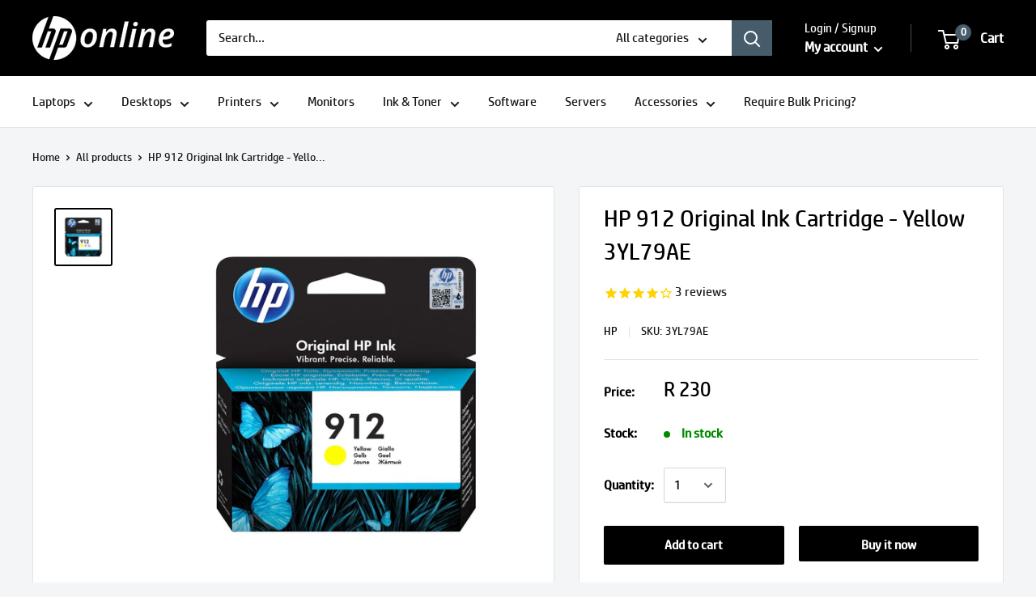

--- FILE ---
content_type: text/html; charset=utf-8
request_url: https://www.hponline.co.za/products/hp-912-original-ink-cartridge-yellow-3yl79ae-702
body_size: 30138
content:















<!doctype html>
<html class="no-js" lang="en">

<head>
  <meta charset="utf-8"> 
  <meta http-equiv="X-UA-Compatible" content="IE=edge,chrome=1">
  <meta name="viewport" content="width=device-width, initial-scale=1.0, height=device-height, minimum-scale=1.0, maximum-scale=1.0">
  <meta name="theme-color" content="#000000">
  <meta name="google-site-verification" content="1oNpC0KaN_MFOmHt-EmIrpoWG15cu5rHy_zO6oJDUF8" />
  <meta name="everlytic-site-verification" content="70a4594b032015264f928a9d695ace37bf4b43d4fc4e8e8c71e850aadef22c8c5b51aabdfd84c2de8592241526e9f96b8c0857cdb563ec94f08e204d3774de5f" />
  <meta name="msvalidate.01" content="0E64C9D534F48E306C4F658156628450" /><title>HP 912 Original Ink Cartridge - Yellow 3YL79AE &ndash; HP Online
</title><meta name="description" content="HP 912 Original Ink Cartridge - Yellow 3YL79AE - Shop direct from HP online - includes HP warranty and HP store discount prices"><link rel="canonical" href="https://www.hponline.co.za/products/hp-912-original-ink-cartridge-yellow-3yl79ae-702"><link rel="shortcut icon" href="//www.hponline.co.za/cdn/shop/files/hp_favicon_48x48.png?v=1613555410" type="image/png"><!-- Load only the stylesheet (no need to preload separately) -->
  <link rel="stylesheet" href="//www.hponline.co.za/cdn/shop/t/2/assets/theme.scss.css?v=136716569953461226201763470065">

  <meta property="og:type" content="product">
  <meta property="og:title" content="HP 912 Original Ink Cartridge - Yellow 3YL79AE"><meta property="og:image" content="http://www.hponline.co.za/cdn/shop/products/ink-3yl79ae-15977444049029_1024x.jpg?v=1626027194">
    <meta property="og:image:secure_url" content="https://www.hponline.co.za/cdn/shop/products/ink-3yl79ae-15977444049029_1024x.jpg?v=1626027194"><meta property="product:price:amount" content="230.00">
  <meta property="product:price:currency" content="ZAR"><meta property="og:description" content="HP 912 Original Ink Cartridge - Yellow 3YL79AE - Shop direct from HP online - includes HP warranty and HP store discount prices"><meta property="og:url" content="https://www.hponline.co.za/products/hp-912-original-ink-cartridge-yellow-3yl79ae-702">
<meta property="og:site_name" content="HP Online"><meta name="twitter:card" content="summary"><meta name="twitter:title" content="HP 912 Original Ink Cartridge - Yellow 3YL79AE">
  <meta name="twitter:description" content="Count on professional-quality vibrant colour documents. Original HP ink cartridges provide impressive reliability for dependable performance and page yields, and durable results. Print wit individual inks and high-yield cartridge options.">
  <meta name="twitter:image" content="https://www.hponline.co.za/cdn/shop/products/ink-3yl79ae-15977444049029_600x600_crop_center.jpg?v=1626027194">
  <link rel="preconnect" href="//fonts.shopifycdn.com">
  <link rel="dns-prefetch" href="//productreviews.shopifycdn.com">
  <link rel="dns-prefetch" href="//maps.googleapis.com">
  <link rel="dns-prefetch" href="//maps.gstatic.com">

  
  <script>window.performance && window.performance.mark && window.performance.mark('shopify.content_for_header.start');</script><meta name="google-site-verification" content="1oNpC0KaN_MFOmHt-EmIrpoWG15cu5rHy_zO6oJDUF8">
<meta id="shopify-digital-wallet" name="shopify-digital-wallet" content="/32467714181/digital_wallets/dialog">
<link rel="alternate" type="application/json+oembed" href="https://www.hponline.co.za/products/hp-912-original-ink-cartridge-yellow-3yl79ae-702.oembed">
<script async="async" src="/checkouts/internal/preloads.js?locale=en-ZA"></script>
<script id="shopify-features" type="application/json">{"accessToken":"30d0f75d99427c5d72f8c1a21ef779f6","betas":["rich-media-storefront-analytics"],"domain":"www.hponline.co.za","predictiveSearch":true,"shopId":32467714181,"locale":"en"}</script>
<script>var Shopify = Shopify || {};
Shopify.shop = "hp-online-test.myshopify.com";
Shopify.locale = "en";
Shopify.currency = {"active":"ZAR","rate":"1.0"};
Shopify.country = "ZA";
Shopify.theme = {"name":"Warehouse","id":87622254725,"schema_name":"Warehouse","schema_version":"1.7.4","theme_store_id":871,"role":"main"};
Shopify.theme.handle = "null";
Shopify.theme.style = {"id":null,"handle":null};
Shopify.cdnHost = "www.hponline.co.za/cdn";
Shopify.routes = Shopify.routes || {};
Shopify.routes.root = "/";</script>
<script type="module">!function(o){(o.Shopify=o.Shopify||{}).modules=!0}(window);</script>
<script>!function(o){function n(){var o=[];function n(){o.push(Array.prototype.slice.apply(arguments))}return n.q=o,n}var t=o.Shopify=o.Shopify||{};t.loadFeatures=n(),t.autoloadFeatures=n()}(window);</script>
<script id="shop-js-analytics" type="application/json">{"pageType":"product"}</script>
<script defer="defer" async type="module" src="//www.hponline.co.za/cdn/shopifycloud/shop-js/modules/v2/client.init-shop-cart-sync_C5BV16lS.en.esm.js"></script>
<script defer="defer" async type="module" src="//www.hponline.co.za/cdn/shopifycloud/shop-js/modules/v2/chunk.common_CygWptCX.esm.js"></script>
<script type="module">
  await import("//www.hponline.co.za/cdn/shopifycloud/shop-js/modules/v2/client.init-shop-cart-sync_C5BV16lS.en.esm.js");
await import("//www.hponline.co.za/cdn/shopifycloud/shop-js/modules/v2/chunk.common_CygWptCX.esm.js");

  window.Shopify.SignInWithShop?.initShopCartSync?.({"fedCMEnabled":true,"windoidEnabled":true});

</script>
<script>(function() {
  var isLoaded = false;
  function asyncLoad() {
    if (isLoaded) return;
    isLoaded = true;
    var urls = ["\/\/shopify.privy.com\/widget.js?shop=hp-online-test.myshopify.com","https:\/\/static.klaviyo.com\/onsite\/js\/klaviyo.js?company_id=SSa37G\u0026shop=hp-online-test.myshopify.com","https:\/\/static.klaviyo.com\/onsite\/js\/klaviyo.js?company_id=SSa37G\u0026shop=hp-online-test.myshopify.com","https:\/\/sfdr.co\/sfdr.js?sid=44253\u0026shop=hp-online-test.myshopify.com","https:\/\/na.shgcdn3.com\/pixel-collector.js?shop=hp-online-test.myshopify.com"];
    for (var i = 0; i < urls.length; i++) {
      var s = document.createElement('script');
      s.type = 'text/javascript';
      s.async = true;
      s.src = urls[i];
      var x = document.getElementsByTagName('script')[0];
      x.parentNode.insertBefore(s, x);
    }
  };
  if(window.attachEvent) {
    window.attachEvent('onload', asyncLoad);
  } else {
    window.addEventListener('load', asyncLoad, false);
  }
})();</script>
<script id="__st">var __st={"a":32467714181,"offset":7200,"reqid":"a5fc8a20-ad9b-46b0-9d06-87bf1be1c8f2-1768731794","pageurl":"www.hponline.co.za\/products\/hp-912-original-ink-cartridge-yellow-3yl79ae-702","u":"2b1f294646cc","p":"product","rtyp":"product","rid":4969702293637};</script>
<script>window.ShopifyPaypalV4VisibilityTracking = true;</script>
<script id="captcha-bootstrap">!function(){'use strict';const t='contact',e='account',n='new_comment',o=[[t,t],['blogs',n],['comments',n],[t,'customer']],c=[[e,'customer_login'],[e,'guest_login'],[e,'recover_customer_password'],[e,'create_customer']],r=t=>t.map((([t,e])=>`form[action*='/${t}']:not([data-nocaptcha='true']) input[name='form_type'][value='${e}']`)).join(','),a=t=>()=>t?[...document.querySelectorAll(t)].map((t=>t.form)):[];function s(){const t=[...o],e=r(t);return a(e)}const i='password',u='form_key',d=['recaptcha-v3-token','g-recaptcha-response','h-captcha-response',i],f=()=>{try{return window.sessionStorage}catch{return}},m='__shopify_v',_=t=>t.elements[u];function p(t,e,n=!1){try{const o=window.sessionStorage,c=JSON.parse(o.getItem(e)),{data:r}=function(t){const{data:e,action:n}=t;return t[m]||n?{data:e,action:n}:{data:t,action:n}}(c);for(const[e,n]of Object.entries(r))t.elements[e]&&(t.elements[e].value=n);n&&o.removeItem(e)}catch(o){console.error('form repopulation failed',{error:o})}}const l='form_type',E='cptcha';function T(t){t.dataset[E]=!0}const w=window,h=w.document,L='Shopify',v='ce_forms',y='captcha';let A=!1;((t,e)=>{const n=(g='f06e6c50-85a8-45c8-87d0-21a2b65856fe',I='https://cdn.shopify.com/shopifycloud/storefront-forms-hcaptcha/ce_storefront_forms_captcha_hcaptcha.v1.5.2.iife.js',D={infoText:'Protected by hCaptcha',privacyText:'Privacy',termsText:'Terms'},(t,e,n)=>{const o=w[L][v],c=o.bindForm;if(c)return c(t,g,e,D).then(n);var r;o.q.push([[t,g,e,D],n]),r=I,A||(h.body.append(Object.assign(h.createElement('script'),{id:'captcha-provider',async:!0,src:r})),A=!0)});var g,I,D;w[L]=w[L]||{},w[L][v]=w[L][v]||{},w[L][v].q=[],w[L][y]=w[L][y]||{},w[L][y].protect=function(t,e){n(t,void 0,e),T(t)},Object.freeze(w[L][y]),function(t,e,n,w,h,L){const[v,y,A,g]=function(t,e,n){const i=e?o:[],u=t?c:[],d=[...i,...u],f=r(d),m=r(i),_=r(d.filter((([t,e])=>n.includes(e))));return[a(f),a(m),a(_),s()]}(w,h,L),I=t=>{const e=t.target;return e instanceof HTMLFormElement?e:e&&e.form},D=t=>v().includes(t);t.addEventListener('submit',(t=>{const e=I(t);if(!e)return;const n=D(e)&&!e.dataset.hcaptchaBound&&!e.dataset.recaptchaBound,o=_(e),c=g().includes(e)&&(!o||!o.value);(n||c)&&t.preventDefault(),c&&!n&&(function(t){try{if(!f())return;!function(t){const e=f();if(!e)return;const n=_(t);if(!n)return;const o=n.value;o&&e.removeItem(o)}(t);const e=Array.from(Array(32),(()=>Math.random().toString(36)[2])).join('');!function(t,e){_(t)||t.append(Object.assign(document.createElement('input'),{type:'hidden',name:u})),t.elements[u].value=e}(t,e),function(t,e){const n=f();if(!n)return;const o=[...t.querySelectorAll(`input[type='${i}']`)].map((({name:t})=>t)),c=[...d,...o],r={};for(const[a,s]of new FormData(t).entries())c.includes(a)||(r[a]=s);n.setItem(e,JSON.stringify({[m]:1,action:t.action,data:r}))}(t,e)}catch(e){console.error('failed to persist form',e)}}(e),e.submit())}));const S=(t,e)=>{t&&!t.dataset[E]&&(n(t,e.some((e=>e===t))),T(t))};for(const o of['focusin','change'])t.addEventListener(o,(t=>{const e=I(t);D(e)&&S(e,y())}));const B=e.get('form_key'),M=e.get(l),P=B&&M;t.addEventListener('DOMContentLoaded',(()=>{const t=y();if(P)for(const e of t)e.elements[l].value===M&&p(e,B);[...new Set([...A(),...v().filter((t=>'true'===t.dataset.shopifyCaptcha))])].forEach((e=>S(e,t)))}))}(h,new URLSearchParams(w.location.search),n,t,e,['guest_login'])})(!0,!0)}();</script>
<script integrity="sha256-4kQ18oKyAcykRKYeNunJcIwy7WH5gtpwJnB7kiuLZ1E=" data-source-attribution="shopify.loadfeatures" defer="defer" src="//www.hponline.co.za/cdn/shopifycloud/storefront/assets/storefront/load_feature-a0a9edcb.js" crossorigin="anonymous"></script>
<script data-source-attribution="shopify.dynamic_checkout.dynamic.init">var Shopify=Shopify||{};Shopify.PaymentButton=Shopify.PaymentButton||{isStorefrontPortableWallets:!0,init:function(){window.Shopify.PaymentButton.init=function(){};var t=document.createElement("script");t.src="https://www.hponline.co.za/cdn/shopifycloud/portable-wallets/latest/portable-wallets.en.js",t.type="module",document.head.appendChild(t)}};
</script>
<script data-source-attribution="shopify.dynamic_checkout.buyer_consent">
  function portableWalletsHideBuyerConsent(e){var t=document.getElementById("shopify-buyer-consent"),n=document.getElementById("shopify-subscription-policy-button");t&&n&&(t.classList.add("hidden"),t.setAttribute("aria-hidden","true"),n.removeEventListener("click",e))}function portableWalletsShowBuyerConsent(e){var t=document.getElementById("shopify-buyer-consent"),n=document.getElementById("shopify-subscription-policy-button");t&&n&&(t.classList.remove("hidden"),t.removeAttribute("aria-hidden"),n.addEventListener("click",e))}window.Shopify?.PaymentButton&&(window.Shopify.PaymentButton.hideBuyerConsent=portableWalletsHideBuyerConsent,window.Shopify.PaymentButton.showBuyerConsent=portableWalletsShowBuyerConsent);
</script>
<script>
  function portableWalletsCleanup(e){e&&e.src&&console.error("Failed to load portable wallets script "+e.src);var t=document.querySelectorAll("shopify-accelerated-checkout .shopify-payment-button__skeleton, shopify-accelerated-checkout-cart .wallet-cart-button__skeleton"),e=document.getElementById("shopify-buyer-consent");for(let e=0;e<t.length;e++)t[e].remove();e&&e.remove()}function portableWalletsNotLoadedAsModule(e){e instanceof ErrorEvent&&"string"==typeof e.message&&e.message.includes("import.meta")&&"string"==typeof e.filename&&e.filename.includes("portable-wallets")&&(window.removeEventListener("error",portableWalletsNotLoadedAsModule),window.Shopify.PaymentButton.failedToLoad=e,"loading"===document.readyState?document.addEventListener("DOMContentLoaded",window.Shopify.PaymentButton.init):window.Shopify.PaymentButton.init())}window.addEventListener("error",portableWalletsNotLoadedAsModule);
</script>

<script type="module" src="https://www.hponline.co.za/cdn/shopifycloud/portable-wallets/latest/portable-wallets.en.js" onError="portableWalletsCleanup(this)" crossorigin="anonymous"></script>
<script nomodule>
  document.addEventListener("DOMContentLoaded", portableWalletsCleanup);
</script>

<link id="shopify-accelerated-checkout-styles" rel="stylesheet" media="screen" href="https://www.hponline.co.za/cdn/shopifycloud/portable-wallets/latest/accelerated-checkout-backwards-compat.css" crossorigin="anonymous">
<style id="shopify-accelerated-checkout-cart">
        #shopify-buyer-consent {
  margin-top: 1em;
  display: inline-block;
  width: 100%;
}

#shopify-buyer-consent.hidden {
  display: none;
}

#shopify-subscription-policy-button {
  background: none;
  border: none;
  padding: 0;
  text-decoration: underline;
  font-size: inherit;
  cursor: pointer;
}

#shopify-subscription-policy-button::before {
  box-shadow: none;
}

      </style>

<script>window.performance && window.performance.mark && window.performance.mark('shopify.content_for_header.end');</script>
  





  <script type="text/javascript">
    
      window.__shgMoneyFormat = window.__shgMoneyFormat || {"ZAR":{"currency":"ZAR","currency_symbol":"R","currency_symbol_location":"left","decimal_places":2,"decimal_separator":".","thousands_separator":","}};
    
    window.__shgCurrentCurrencyCode = window.__shgCurrentCurrencyCode || {
      currency: "ZAR",
      currency_symbol: "R",
      decimal_separator: ".",
      thousands_separator: ",",
      decimal_places: 2,
      currency_symbol_location: "left"
    };
  </script>




  
  <script type="application/ld+json">
  {
    "@context": "http://schema.org",
    "@type": "Product",
    "offers": [{
          "@type": "Offer",
          "name": "Default Title",
          "availability":"https://schema.org/InStock",
          "price": 230.0,
          "priceCurrency": "ZAR",
          "priceValidUntil": "2026-01-28","sku": "3YL79AE","url": "/products/hp-912-original-ink-cartridge-yellow-3yl79ae-702/products/hp-912-original-ink-cartridge-yellow-3yl79ae-702?variant=33809797152901"
        }
],
      "gtin12": "192545866804",
      "productId": "192545866804",
    "brand": {
      "name": "HP"
    },
    "name": "HP 912 Original Ink Cartridge - Yellow 3YL79AE",
    "description": "Count on professional-quality vibrant colour documents. Original HP ink cartridges provide impressive reliability for dependable performance and page yields, and durable results. Print wit individual inks and high-yield cartridge options.",
    "category": "Ink",
    "url": "/products/hp-912-original-ink-cartridge-yellow-3yl79ae-702/products/hp-912-original-ink-cartridge-yellow-3yl79ae-702",
    "sku": "3YL79AE",
    "image": {
      "@type": "ImageObject",
      "url": "https://www.hponline.co.za/cdn/shop/products/ink-3yl79ae-15977444049029_1024x.jpg?v=1626027194",
      "image": "https://www.hponline.co.za/cdn/shop/products/ink-3yl79ae-15977444049029_1024x.jpg?v=1626027194",
      "name": "HP 912 Original Ink Cartridge - Yellow 3YL79AE",
      "width": "1024",
      "height": "1024"
    }
  }
  </script>



  <script type="application/ld+json">
  {
    "@context": "http://schema.org",
    "@type": "BreadcrumbList",
  "itemListElement": [{
      "@type": "ListItem",
      "position": 1,
      "name": "Home",
      "item": "https://www.hponline.co.za"
    },{
          "@type": "ListItem",
          "position": 2,
          "name": "HP 912 Original Ink Cartridge - Yellow 3YL79AE",
          "item": "https://www.hponline.co.za/products/hp-912-original-ink-cartridge-yellow-3yl79ae-702"
        }]
  }
  </script>


  <!-- Shopify, theme, and page config -->
  <script>
    window.theme = {
      template: "product",
      localeRootUrl: '',
      shopCurrency: "ZAR",
      cartCount: 0,
      customerId: null,
      moneyFormat: "R {{amount}}",
      moneyWithCurrencyFormat: "R {{amount}} ZAR",
      useNativeMultiCurrency: false,
      currencyConversionEnabled: false,
      currencyConversionMoneyFormat: "money_format",
      currencyConversionRoundAmounts: false,
      showDiscount: true,
      discountMode: "saving",
      searchMode: "product,page",
      cartType: "drawer"
    };

    window.languages = {
      collectionOnSaleLabel: "Save {{savings}}",
      productFormUnavailable: "Unavailable",
      productFormAddToCart: "Add to cart",
      productFormSoldOut: "Sold out",
      shippingEstimatorNoResults: "No shipping could be found for your address.",
      shippingEstimatorOneResult: "There is one shipping rate for your address:",
      shippingEstimatorMultipleResults: "There are {{count}} shipping rates for your address:",
      shippingEstimatorErrors: "There are some errors:"
    };

    window.lazySizesConfig = {
      loadHidden: false,
      hFac: 0.8,
      expFactor: 3,
      customMedia: {
        '--phone': '(max-width: 640px)',
        '--tablet': '(min-width: 641px) and (max-width: 1023px)',
        '--lap': '(min-width: 1024px)'
      }
    };

    document.documentElement.className = document.documentElement.className.replace('no-js', 'js');
  </script>

  <script src="//www.hponline.co.za/cdn/shop/t/2/assets/lazysizes.min.js?v=38423348123636194381581431454" async></script>
  
<script src="//polyfill-fastly.net/v3/polyfill.min.js?unknown=polyfill&features=fetch,Element.prototype.closest,Element.prototype.matches,Element.prototype.remove,Element.prototype.classList,Array.prototype.includes,Array.prototype.fill,String.prototype.includes,String.prototype.padStart,Object.assign,CustomEvent,Intl,URL,DOMTokenList,IntersectionObserver,IntersectionObserverEntry" defer></script>
  <script src="//www.hponline.co.za/cdn/shop/t/2/assets/libs.min.js?v=141095812039519903031581431453" defer></script>
  <script src="//www.hponline.co.za/cdn/shop/t/2/assets/theme.min.js?v=29327883868518776331581431458" defer></script>
  <script src="//www.hponline.co.za/cdn/shop/t/2/assets/custom.js?v=90373254691674712701581431456" defer></script>

  <script>
    (function () {
      window.onpageshow = function() {
        document.documentElement.dispatchEvent(new CustomEvent('cart:refresh', { bubbles: true }));
      };
    })();
  </script>

  

<script type="text/javascript">
  
    window.SHG_CUSTOMER = null;
  
</script>








  <!-- Combined gtag.js (Google Analytics 4 + Google Ads) -->
  <script async src="https://www.googletagmanager.com/gtag/js?id=G-XS7CQB8MLC"></script>
  <script>
    window.dataLayer = window.dataLayer || [];
    function gtag(){dataLayer.push(arguments);}
    gtag('js', new Date());
    gtag('config', 'G-XS7CQB8MLC');
    gtag('config', 'AW-635279655', {'allow_enhanced_conversions':true});
    // Additional gtag configs as required
  </script>

<!-- BEGIN app block: shopify://apps/mageworx-upsell/blocks/app-embed-block/cd16b2cf-ebb1-409a-8dba-4ae50ce71e51 --><mw-upsell-dialog></mw-upsell-dialog>

<script type="module" defer src="https://cdn.shopify.com/extensions/ac9060e1-30f8-4b70-9b13-901bee11a77e/mageworx-upsell-7/assets/mws_upsell_bundle.js"></script>





<script>
  mwUpsellHelper = {
    page: "product",
    store_currency: "ZAR",
    presentment_currency: Shopify.currency.active,
    money_format: "R {{amount}}",
    product: {
      id: 4969702293637,
      title: "HP 912 Original Ink Cartridge - Yellow 3YL79AE",
      image: "//www.hponline.co.za/cdn/shop/products/ink-3yl79ae-15977444049029_260x.jpg?v=1626027194",
      variants: 
  {
  
    

    "33809797152901": {
      id: 33809797152901,
      title: "Default Title",
      image: 
            "//www.hponline.co.za/cdn/shop/products/ink-3yl79ae-15977444049029_260x.jpg?v=1626027194"
           ,
    },
  
  }

    },
    css_bundle_url: "https:\/\/cdn.shopify.com\/extensions\/ac9060e1-30f8-4b70-9b13-901bee11a77e\/mageworx-upsell-7\/assets\/mws_upsell_bundle.css"
  }
</script>


<!-- END app block --><!-- BEGIN app block: shopify://apps/klaviyo-email-marketing-sms/blocks/klaviyo-onsite-embed/2632fe16-c075-4321-a88b-50b567f42507 -->















  <script>
    window.klaviyoReviewsProductDesignMode = false
  </script>







<!-- END app block --><link href="https://monorail-edge.shopifysvc.com" rel="dns-prefetch">
<script>(function(){if ("sendBeacon" in navigator && "performance" in window) {try {var session_token_from_headers = performance.getEntriesByType('navigation')[0].serverTiming.find(x => x.name == '_s').description;} catch {var session_token_from_headers = undefined;}var session_cookie_matches = document.cookie.match(/_shopify_s=([^;]*)/);var session_token_from_cookie = session_cookie_matches && session_cookie_matches.length === 2 ? session_cookie_matches[1] : "";var session_token = session_token_from_headers || session_token_from_cookie || "";function handle_abandonment_event(e) {var entries = performance.getEntries().filter(function(entry) {return /monorail-edge.shopifysvc.com/.test(entry.name);});if (!window.abandonment_tracked && entries.length === 0) {window.abandonment_tracked = true;var currentMs = Date.now();var navigation_start = performance.timing.navigationStart;var payload = {shop_id: 32467714181,url: window.location.href,navigation_start,duration: currentMs - navigation_start,session_token,page_type: "product"};window.navigator.sendBeacon("https://monorail-edge.shopifysvc.com/v1/produce", JSON.stringify({schema_id: "online_store_buyer_site_abandonment/1.1",payload: payload,metadata: {event_created_at_ms: currentMs,event_sent_at_ms: currentMs}}));}}window.addEventListener('pagehide', handle_abandonment_event);}}());</script>
<script id="web-pixels-manager-setup">(function e(e,d,r,n,o){if(void 0===o&&(o={}),!Boolean(null===(a=null===(i=window.Shopify)||void 0===i?void 0:i.analytics)||void 0===a?void 0:a.replayQueue)){var i,a;window.Shopify=window.Shopify||{};var t=window.Shopify;t.analytics=t.analytics||{};var s=t.analytics;s.replayQueue=[],s.publish=function(e,d,r){return s.replayQueue.push([e,d,r]),!0};try{self.performance.mark("wpm:start")}catch(e){}var l=function(){var e={modern:/Edge?\/(1{2}[4-9]|1[2-9]\d|[2-9]\d{2}|\d{4,})\.\d+(\.\d+|)|Firefox\/(1{2}[4-9]|1[2-9]\d|[2-9]\d{2}|\d{4,})\.\d+(\.\d+|)|Chrom(ium|e)\/(9{2}|\d{3,})\.\d+(\.\d+|)|(Maci|X1{2}).+ Version\/(15\.\d+|(1[6-9]|[2-9]\d|\d{3,})\.\d+)([,.]\d+|)( \(\w+\)|)( Mobile\/\w+|) Safari\/|Chrome.+OPR\/(9{2}|\d{3,})\.\d+\.\d+|(CPU[ +]OS|iPhone[ +]OS|CPU[ +]iPhone|CPU IPhone OS|CPU iPad OS)[ +]+(15[._]\d+|(1[6-9]|[2-9]\d|\d{3,})[._]\d+)([._]\d+|)|Android:?[ /-](13[3-9]|1[4-9]\d|[2-9]\d{2}|\d{4,})(\.\d+|)(\.\d+|)|Android.+Firefox\/(13[5-9]|1[4-9]\d|[2-9]\d{2}|\d{4,})\.\d+(\.\d+|)|Android.+Chrom(ium|e)\/(13[3-9]|1[4-9]\d|[2-9]\d{2}|\d{4,})\.\d+(\.\d+|)|SamsungBrowser\/([2-9]\d|\d{3,})\.\d+/,legacy:/Edge?\/(1[6-9]|[2-9]\d|\d{3,})\.\d+(\.\d+|)|Firefox\/(5[4-9]|[6-9]\d|\d{3,})\.\d+(\.\d+|)|Chrom(ium|e)\/(5[1-9]|[6-9]\d|\d{3,})\.\d+(\.\d+|)([\d.]+$|.*Safari\/(?![\d.]+ Edge\/[\d.]+$))|(Maci|X1{2}).+ Version\/(10\.\d+|(1[1-9]|[2-9]\d|\d{3,})\.\d+)([,.]\d+|)( \(\w+\)|)( Mobile\/\w+|) Safari\/|Chrome.+OPR\/(3[89]|[4-9]\d|\d{3,})\.\d+\.\d+|(CPU[ +]OS|iPhone[ +]OS|CPU[ +]iPhone|CPU IPhone OS|CPU iPad OS)[ +]+(10[._]\d+|(1[1-9]|[2-9]\d|\d{3,})[._]\d+)([._]\d+|)|Android:?[ /-](13[3-9]|1[4-9]\d|[2-9]\d{2}|\d{4,})(\.\d+|)(\.\d+|)|Mobile Safari.+OPR\/([89]\d|\d{3,})\.\d+\.\d+|Android.+Firefox\/(13[5-9]|1[4-9]\d|[2-9]\d{2}|\d{4,})\.\d+(\.\d+|)|Android.+Chrom(ium|e)\/(13[3-9]|1[4-9]\d|[2-9]\d{2}|\d{4,})\.\d+(\.\d+|)|Android.+(UC? ?Browser|UCWEB|U3)[ /]?(15\.([5-9]|\d{2,})|(1[6-9]|[2-9]\d|\d{3,})\.\d+)\.\d+|SamsungBrowser\/(5\.\d+|([6-9]|\d{2,})\.\d+)|Android.+MQ{2}Browser\/(14(\.(9|\d{2,})|)|(1[5-9]|[2-9]\d|\d{3,})(\.\d+|))(\.\d+|)|K[Aa][Ii]OS\/(3\.\d+|([4-9]|\d{2,})\.\d+)(\.\d+|)/},d=e.modern,r=e.legacy,n=navigator.userAgent;return n.match(d)?"modern":n.match(r)?"legacy":"unknown"}(),u="modern"===l?"modern":"legacy",c=(null!=n?n:{modern:"",legacy:""})[u],f=function(e){return[e.baseUrl,"/wpm","/b",e.hashVersion,"modern"===e.buildTarget?"m":"l",".js"].join("")}({baseUrl:d,hashVersion:r,buildTarget:u}),m=function(e){var d=e.version,r=e.bundleTarget,n=e.surface,o=e.pageUrl,i=e.monorailEndpoint;return{emit:function(e){var a=e.status,t=e.errorMsg,s=(new Date).getTime(),l=JSON.stringify({metadata:{event_sent_at_ms:s},events:[{schema_id:"web_pixels_manager_load/3.1",payload:{version:d,bundle_target:r,page_url:o,status:a,surface:n,error_msg:t},metadata:{event_created_at_ms:s}}]});if(!i)return console&&console.warn&&console.warn("[Web Pixels Manager] No Monorail endpoint provided, skipping logging."),!1;try{return self.navigator.sendBeacon.bind(self.navigator)(i,l)}catch(e){}var u=new XMLHttpRequest;try{return u.open("POST",i,!0),u.setRequestHeader("Content-Type","text/plain"),u.send(l),!0}catch(e){return console&&console.warn&&console.warn("[Web Pixels Manager] Got an unhandled error while logging to Monorail."),!1}}}}({version:r,bundleTarget:l,surface:e.surface,pageUrl:self.location.href,monorailEndpoint:e.monorailEndpoint});try{o.browserTarget=l,function(e){var d=e.src,r=e.async,n=void 0===r||r,o=e.onload,i=e.onerror,a=e.sri,t=e.scriptDataAttributes,s=void 0===t?{}:t,l=document.createElement("script"),u=document.querySelector("head"),c=document.querySelector("body");if(l.async=n,l.src=d,a&&(l.integrity=a,l.crossOrigin="anonymous"),s)for(var f in s)if(Object.prototype.hasOwnProperty.call(s,f))try{l.dataset[f]=s[f]}catch(e){}if(o&&l.addEventListener("load",o),i&&l.addEventListener("error",i),u)u.appendChild(l);else{if(!c)throw new Error("Did not find a head or body element to append the script");c.appendChild(l)}}({src:f,async:!0,onload:function(){if(!function(){var e,d;return Boolean(null===(d=null===(e=window.Shopify)||void 0===e?void 0:e.analytics)||void 0===d?void 0:d.initialized)}()){var d=window.webPixelsManager.init(e)||void 0;if(d){var r=window.Shopify.analytics;r.replayQueue.forEach((function(e){var r=e[0],n=e[1],o=e[2];d.publishCustomEvent(r,n,o)})),r.replayQueue=[],r.publish=d.publishCustomEvent,r.visitor=d.visitor,r.initialized=!0}}},onerror:function(){return m.emit({status:"failed",errorMsg:"".concat(f," has failed to load")})},sri:function(e){var d=/^sha384-[A-Za-z0-9+/=]+$/;return"string"==typeof e&&d.test(e)}(c)?c:"",scriptDataAttributes:o}),m.emit({status:"loading"})}catch(e){m.emit({status:"failed",errorMsg:(null==e?void 0:e.message)||"Unknown error"})}}})({shopId: 32467714181,storefrontBaseUrl: "https://www.hponline.co.za",extensionsBaseUrl: "https://extensions.shopifycdn.com/cdn/shopifycloud/web-pixels-manager",monorailEndpoint: "https://monorail-edge.shopifysvc.com/unstable/produce_batch",surface: "storefront-renderer",enabledBetaFlags: ["2dca8a86"],webPixelsConfigList: [{"id":"1285226709","configuration":"{\"store_id\":\"44253\"}","eventPayloadVersion":"v1","runtimeContext":"STRICT","scriptVersion":"78620b807a4780e461f22abf187ebcc5","type":"APP","apiClientId":210101,"privacyPurposes":["ANALYTICS"],"dataSharingAdjustments":{"protectedCustomerApprovalScopes":["read_customer_personal_data"]}},{"id":"920453333","configuration":"{\"site_id\":\"2af6c729-daf9-48cc-9c6a-596af1482d51\",\"analytics_endpoint\":\"https:\\\/\\\/na.shgcdn3.com\"}","eventPayloadVersion":"v1","runtimeContext":"STRICT","scriptVersion":"695709fc3f146fa50a25299517a954f2","type":"APP","apiClientId":1158168,"privacyPurposes":["ANALYTICS","MARKETING","SALE_OF_DATA"],"dataSharingAdjustments":{"protectedCustomerApprovalScopes":["read_customer_personal_data"]}},{"id":"435650773","configuration":"{\"config\":\"{\\\"pixel_id\\\":\\\"G-XS7CQB8MLC\\\",\\\"target_country\\\":\\\"ZA\\\",\\\"gtag_events\\\":[{\\\"type\\\":\\\"begin_checkout\\\",\\\"action_label\\\":[\\\"G-XS7CQB8MLC\\\",\\\"AW-635279655\\\/KI7tCOHw9ugBEKey9q4C\\\"]},{\\\"type\\\":\\\"search\\\",\\\"action_label\\\":[\\\"G-XS7CQB8MLC\\\",\\\"AW-635279655\\\/2duCCOTw9ugBEKey9q4C\\\"]},{\\\"type\\\":\\\"view_item\\\",\\\"action_label\\\":[\\\"G-XS7CQB8MLC\\\",\\\"AW-635279655\\\/N7inCNvw9ugBEKey9q4C\\\",\\\"MC-4DY3YSW064\\\"]},{\\\"type\\\":\\\"purchase\\\",\\\"action_label\\\":[\\\"G-XS7CQB8MLC\\\",\\\"AW-635279655\\\/o8bwCNjw9ugBEKey9q4C\\\",\\\"MC-4DY3YSW064\\\"]},{\\\"type\\\":\\\"page_view\\\",\\\"action_label\\\":[\\\"G-XS7CQB8MLC\\\",\\\"AW-635279655\\\/oALYCN3v9ugBEKey9q4C\\\",\\\"MC-4DY3YSW064\\\"]},{\\\"type\\\":\\\"add_payment_info\\\",\\\"action_label\\\":[\\\"G-XS7CQB8MLC\\\",\\\"AW-635279655\\\/zhBNCOfw9ugBEKey9q4C\\\"]},{\\\"type\\\":\\\"add_to_cart\\\",\\\"action_label\\\":[\\\"G-XS7CQB8MLC\\\",\\\"AW-635279655\\\/7rDmCN7w9ugBEKey9q4C\\\"]}],\\\"enable_monitoring_mode\\\":false}\"}","eventPayloadVersion":"v1","runtimeContext":"OPEN","scriptVersion":"b2a88bafab3e21179ed38636efcd8a93","type":"APP","apiClientId":1780363,"privacyPurposes":[],"dataSharingAdjustments":{"protectedCustomerApprovalScopes":["read_customer_address","read_customer_email","read_customer_name","read_customer_personal_data","read_customer_phone"]}},{"id":"29262037","eventPayloadVersion":"1","runtimeContext":"LAX","scriptVersion":"1","type":"CUSTOM","privacyPurposes":["ANALYTICS","MARKETING","SALE_OF_DATA"],"name":"Google_Ads_EC"},{"id":"shopify-app-pixel","configuration":"{}","eventPayloadVersion":"v1","runtimeContext":"STRICT","scriptVersion":"0450","apiClientId":"shopify-pixel","type":"APP","privacyPurposes":["ANALYTICS","MARKETING"]},{"id":"shopify-custom-pixel","eventPayloadVersion":"v1","runtimeContext":"LAX","scriptVersion":"0450","apiClientId":"shopify-pixel","type":"CUSTOM","privacyPurposes":["ANALYTICS","MARKETING"]}],isMerchantRequest: false,initData: {"shop":{"name":"HP Online","paymentSettings":{"currencyCode":"ZAR"},"myshopifyDomain":"hp-online-test.myshopify.com","countryCode":"ZA","storefrontUrl":"https:\/\/www.hponline.co.za"},"customer":null,"cart":null,"checkout":null,"productVariants":[{"price":{"amount":230.0,"currencyCode":"ZAR"},"product":{"title":"HP 912 Original Ink Cartridge - Yellow 3YL79AE","vendor":"HP","id":"4969702293637","untranslatedTitle":"HP 912 Original Ink Cartridge - Yellow 3YL79AE","url":"\/products\/hp-912-original-ink-cartridge-yellow-3yl79ae-702","type":"Ink"},"id":"33809797152901","image":{"src":"\/\/www.hponline.co.za\/cdn\/shop\/products\/ink-3yl79ae-15977444049029.jpg?v=1626027194"},"sku":"3YL79AE","title":"Default Title","untranslatedTitle":"Default Title"}],"purchasingCompany":null},},"https://www.hponline.co.za/cdn","fcfee988w5aeb613cpc8e4bc33m6693e112",{"modern":"","legacy":""},{"shopId":"32467714181","storefrontBaseUrl":"https:\/\/www.hponline.co.za","extensionBaseUrl":"https:\/\/extensions.shopifycdn.com\/cdn\/shopifycloud\/web-pixels-manager","surface":"storefront-renderer","enabledBetaFlags":"[\"2dca8a86\"]","isMerchantRequest":"false","hashVersion":"fcfee988w5aeb613cpc8e4bc33m6693e112","publish":"custom","events":"[[\"page_viewed\",{}],[\"product_viewed\",{\"productVariant\":{\"price\":{\"amount\":230.0,\"currencyCode\":\"ZAR\"},\"product\":{\"title\":\"HP 912 Original Ink Cartridge - Yellow 3YL79AE\",\"vendor\":\"HP\",\"id\":\"4969702293637\",\"untranslatedTitle\":\"HP 912 Original Ink Cartridge - Yellow 3YL79AE\",\"url\":\"\/products\/hp-912-original-ink-cartridge-yellow-3yl79ae-702\",\"type\":\"Ink\"},\"id\":\"33809797152901\",\"image\":{\"src\":\"\/\/www.hponline.co.za\/cdn\/shop\/products\/ink-3yl79ae-15977444049029.jpg?v=1626027194\"},\"sku\":\"3YL79AE\",\"title\":\"Default Title\",\"untranslatedTitle\":\"Default Title\"}}]]"});</script><script>
  window.ShopifyAnalytics = window.ShopifyAnalytics || {};
  window.ShopifyAnalytics.meta = window.ShopifyAnalytics.meta || {};
  window.ShopifyAnalytics.meta.currency = 'ZAR';
  var meta = {"product":{"id":4969702293637,"gid":"gid:\/\/shopify\/Product\/4969702293637","vendor":"HP","type":"Ink","handle":"hp-912-original-ink-cartridge-yellow-3yl79ae-702","variants":[{"id":33809797152901,"price":23000,"name":"HP 912 Original Ink Cartridge - Yellow 3YL79AE","public_title":null,"sku":"3YL79AE"}],"remote":false},"page":{"pageType":"product","resourceType":"product","resourceId":4969702293637,"requestId":"a5fc8a20-ad9b-46b0-9d06-87bf1be1c8f2-1768731794"}};
  for (var attr in meta) {
    window.ShopifyAnalytics.meta[attr] = meta[attr];
  }
</script>
<script class="analytics">
  (function () {
    var customDocumentWrite = function(content) {
      var jquery = null;

      if (window.jQuery) {
        jquery = window.jQuery;
      } else if (window.Checkout && window.Checkout.$) {
        jquery = window.Checkout.$;
      }

      if (jquery) {
        jquery('body').append(content);
      }
    };

    var hasLoggedConversion = function(token) {
      if (token) {
        return document.cookie.indexOf('loggedConversion=' + token) !== -1;
      }
      return false;
    }

    var setCookieIfConversion = function(token) {
      if (token) {
        var twoMonthsFromNow = new Date(Date.now());
        twoMonthsFromNow.setMonth(twoMonthsFromNow.getMonth() + 2);

        document.cookie = 'loggedConversion=' + token + '; expires=' + twoMonthsFromNow;
      }
    }

    var trekkie = window.ShopifyAnalytics.lib = window.trekkie = window.trekkie || [];
    if (trekkie.integrations) {
      return;
    }
    trekkie.methods = [
      'identify',
      'page',
      'ready',
      'track',
      'trackForm',
      'trackLink'
    ];
    trekkie.factory = function(method) {
      return function() {
        var args = Array.prototype.slice.call(arguments);
        args.unshift(method);
        trekkie.push(args);
        return trekkie;
      };
    };
    for (var i = 0; i < trekkie.methods.length; i++) {
      var key = trekkie.methods[i];
      trekkie[key] = trekkie.factory(key);
    }
    trekkie.load = function(config) {
      trekkie.config = config || {};
      trekkie.config.initialDocumentCookie = document.cookie;
      var first = document.getElementsByTagName('script')[0];
      var script = document.createElement('script');
      script.type = 'text/javascript';
      script.onerror = function(e) {
        var scriptFallback = document.createElement('script');
        scriptFallback.type = 'text/javascript';
        scriptFallback.onerror = function(error) {
                var Monorail = {
      produce: function produce(monorailDomain, schemaId, payload) {
        var currentMs = new Date().getTime();
        var event = {
          schema_id: schemaId,
          payload: payload,
          metadata: {
            event_created_at_ms: currentMs,
            event_sent_at_ms: currentMs
          }
        };
        return Monorail.sendRequest("https://" + monorailDomain + "/v1/produce", JSON.stringify(event));
      },
      sendRequest: function sendRequest(endpointUrl, payload) {
        // Try the sendBeacon API
        if (window && window.navigator && typeof window.navigator.sendBeacon === 'function' && typeof window.Blob === 'function' && !Monorail.isIos12()) {
          var blobData = new window.Blob([payload], {
            type: 'text/plain'
          });

          if (window.navigator.sendBeacon(endpointUrl, blobData)) {
            return true;
          } // sendBeacon was not successful

        } // XHR beacon

        var xhr = new XMLHttpRequest();

        try {
          xhr.open('POST', endpointUrl);
          xhr.setRequestHeader('Content-Type', 'text/plain');
          xhr.send(payload);
        } catch (e) {
          console.log(e);
        }

        return false;
      },
      isIos12: function isIos12() {
        return window.navigator.userAgent.lastIndexOf('iPhone; CPU iPhone OS 12_') !== -1 || window.navigator.userAgent.lastIndexOf('iPad; CPU OS 12_') !== -1;
      }
    };
    Monorail.produce('monorail-edge.shopifysvc.com',
      'trekkie_storefront_load_errors/1.1',
      {shop_id: 32467714181,
      theme_id: 87622254725,
      app_name: "storefront",
      context_url: window.location.href,
      source_url: "//www.hponline.co.za/cdn/s/trekkie.storefront.cd680fe47e6c39ca5d5df5f0a32d569bc48c0f27.min.js"});

        };
        scriptFallback.async = true;
        scriptFallback.src = '//www.hponline.co.za/cdn/s/trekkie.storefront.cd680fe47e6c39ca5d5df5f0a32d569bc48c0f27.min.js';
        first.parentNode.insertBefore(scriptFallback, first);
      };
      script.async = true;
      script.src = '//www.hponline.co.za/cdn/s/trekkie.storefront.cd680fe47e6c39ca5d5df5f0a32d569bc48c0f27.min.js';
      first.parentNode.insertBefore(script, first);
    };
    trekkie.load(
      {"Trekkie":{"appName":"storefront","development":false,"defaultAttributes":{"shopId":32467714181,"isMerchantRequest":null,"themeId":87622254725,"themeCityHash":"1125785881728679271","contentLanguage":"en","currency":"ZAR"},"isServerSideCookieWritingEnabled":true,"monorailRegion":"shop_domain","enabledBetaFlags":["65f19447"]},"Session Attribution":{},"S2S":{"facebookCapiEnabled":false,"source":"trekkie-storefront-renderer","apiClientId":580111}}
    );

    var loaded = false;
    trekkie.ready(function() {
      if (loaded) return;
      loaded = true;

      window.ShopifyAnalytics.lib = window.trekkie;

      var originalDocumentWrite = document.write;
      document.write = customDocumentWrite;
      try { window.ShopifyAnalytics.merchantGoogleAnalytics.call(this); } catch(error) {};
      document.write = originalDocumentWrite;

      window.ShopifyAnalytics.lib.page(null,{"pageType":"product","resourceType":"product","resourceId":4969702293637,"requestId":"a5fc8a20-ad9b-46b0-9d06-87bf1be1c8f2-1768731794","shopifyEmitted":true});

      var match = window.location.pathname.match(/checkouts\/(.+)\/(thank_you|post_purchase)/)
      var token = match? match[1]: undefined;
      if (!hasLoggedConversion(token)) {
        setCookieIfConversion(token);
        window.ShopifyAnalytics.lib.track("Viewed Product",{"currency":"ZAR","variantId":33809797152901,"productId":4969702293637,"productGid":"gid:\/\/shopify\/Product\/4969702293637","name":"HP 912 Original Ink Cartridge - Yellow 3YL79AE","price":"230.00","sku":"3YL79AE","brand":"HP","variant":null,"category":"Ink","nonInteraction":true,"remote":false},undefined,undefined,{"shopifyEmitted":true});
      window.ShopifyAnalytics.lib.track("monorail:\/\/trekkie_storefront_viewed_product\/1.1",{"currency":"ZAR","variantId":33809797152901,"productId":4969702293637,"productGid":"gid:\/\/shopify\/Product\/4969702293637","name":"HP 912 Original Ink Cartridge - Yellow 3YL79AE","price":"230.00","sku":"3YL79AE","brand":"HP","variant":null,"category":"Ink","nonInteraction":true,"remote":false,"referer":"https:\/\/www.hponline.co.za\/products\/hp-912-original-ink-cartridge-yellow-3yl79ae-702"});
      }
    });


        var eventsListenerScript = document.createElement('script');
        eventsListenerScript.async = true;
        eventsListenerScript.src = "//www.hponline.co.za/cdn/shopifycloud/storefront/assets/shop_events_listener-3da45d37.js";
        document.getElementsByTagName('head')[0].appendChild(eventsListenerScript);

})();</script>
  <script>
  if (!window.ga || (window.ga && typeof window.ga !== 'function')) {
    window.ga = function ga() {
      (window.ga.q = window.ga.q || []).push(arguments);
      if (window.Shopify && window.Shopify.analytics && typeof window.Shopify.analytics.publish === 'function') {
        window.Shopify.analytics.publish("ga_stub_called", {}, {sendTo: "google_osp_migration"});
      }
      console.error("Shopify's Google Analytics stub called with:", Array.from(arguments), "\nSee https://help.shopify.com/manual/promoting-marketing/pixels/pixel-migration#google for more information.");
    };
    if (window.Shopify && window.Shopify.analytics && typeof window.Shopify.analytics.publish === 'function') {
      window.Shopify.analytics.publish("ga_stub_initialized", {}, {sendTo: "google_osp_migration"});
    }
  }
</script>
<script
  defer
  src="https://www.hponline.co.za/cdn/shopifycloud/perf-kit/shopify-perf-kit-3.0.4.min.js"
  data-application="storefront-renderer"
  data-shop-id="32467714181"
  data-render-region="gcp-us-central1"
  data-page-type="product"
  data-theme-instance-id="87622254725"
  data-theme-name="Warehouse"
  data-theme-version="1.7.4"
  data-monorail-region="shop_domain"
  data-resource-timing-sampling-rate="10"
  data-shs="true"
  data-shs-beacon="true"
  data-shs-export-with-fetch="true"
  data-shs-logs-sample-rate="1"
  data-shs-beacon-endpoint="https://www.hponline.co.za/api/collect"
></script>
</head>

<body class="warehouse--v1  template-product" data-instant-intensity="viewport">
  <span class="loading-bar"></span>

  <div id="shopify-section-announcement-bar" class="shopify-section"></div>
<div id="shopify-section-popups" class="shopify-section"><div data-section-id="popups" data-section-type="popups"></div>

</div><div id="shopify-section-header" class="shopify-section"><section data-section-id="header" data-section-type="header" data-section-settings='{
  "navigationLayout": "inline",
  "desktopOpenTrigger": "hover",
  "useStickyHeader": true
}'>
  <header class="header header--inline " role="banner">
    <div class="container">
      <div class="header__inner"><nav class="header__mobile-nav hidden-lap-and-up">
            <button class="header__mobile-nav-toggle icon-state touch-area" data-action="toggle-menu" aria-expanded="false" aria-haspopup="true" aria-controls="mobile-menu" aria-label="Open menu">
              <span class="icon-state__primary"><svg class="icon icon--hamburger-mobile" viewBox="0 0 20 16" role="presentation">
      <path d="M0 14h20v2H0v-2zM0 0h20v2H0V0zm0 7h20v2H0V7z" fill="currentColor" fill-rule="evenodd"></path>
    </svg></span>
              <span class="icon-state__secondary"><svg class="icon icon--close" viewBox="0 0 19 19" role="presentation">
      <path d="M9.1923882 8.39339828l7.7781745-7.7781746 1.4142136 1.41421357-7.7781746 7.77817459 7.7781746 7.77817456L16.9705627 19l-7.7781745-7.7781746L1.41421356 19 0 17.5857864l7.7781746-7.77817456L0 2.02943725 1.41421356.61522369 9.1923882 8.39339828z" fill="currentColor" fill-rule="evenodd"></path>
    </svg></span>
            </button><div id="mobile-menu" class="mobile-menu" aria-hidden="true"><svg class="icon icon--nav-triangle-borderless" viewBox="0 0 20 9" role="presentation">
      <path d="M.47108938 9c.2694725-.26871321.57077721-.56867841.90388257-.89986354C3.12384116 6.36134886 5.74788116 3.76338565 9.2467995.30653888c.4145057-.4095171 1.0844277-.40860098 1.4977971.00205122L19.4935156 9H.47108938z" fill="#ffffff"></path>
    </svg><div class="mobile-menu__inner">
    <div class="mobile-menu__panel">
      <div class="mobile-menu__section">
        <ul class="mobile-menu__nav" data-type="menu"><li class="mobile-menu__nav-item"><button class="mobile-menu__nav-link" data-type="menuitem" aria-haspopup="true" aria-expanded="false" aria-controls="mobile-panel-0" data-action="open-panel">Laptops<svg class="icon icon--arrow-right" viewBox="0 0 8 12" role="presentation">
      <path stroke="currentColor" stroke-width="2" d="M2 2l4 4-4 4" fill="none" stroke-linecap="square"></path>
    </svg></button></li><li class="mobile-menu__nav-item"><button class="mobile-menu__nav-link" data-type="menuitem" aria-haspopup="true" aria-expanded="false" aria-controls="mobile-panel-1" data-action="open-panel">Desktops<svg class="icon icon--arrow-right" viewBox="0 0 8 12" role="presentation">
      <path stroke="currentColor" stroke-width="2" d="M2 2l4 4-4 4" fill="none" stroke-linecap="square"></path>
    </svg></button></li><li class="mobile-menu__nav-item"><button class="mobile-menu__nav-link" data-type="menuitem" aria-haspopup="true" aria-expanded="false" aria-controls="mobile-panel-2" data-action="open-panel">Printers<svg class="icon icon--arrow-right" viewBox="0 0 8 12" role="presentation">
      <path stroke="currentColor" stroke-width="2" d="M2 2l4 4-4 4" fill="none" stroke-linecap="square"></path>
    </svg></button></li><li class="mobile-menu__nav-item"><a href="/collections/monitors-1" class="mobile-menu__nav-link" data-type="menuitem">Monitors</a></li><li class="mobile-menu__nav-item"><button class="mobile-menu__nav-link" data-type="menuitem" aria-haspopup="true" aria-expanded="false" aria-controls="mobile-panel-4" data-action="open-panel">Ink & Toner<svg class="icon icon--arrow-right" viewBox="0 0 8 12" role="presentation">
      <path stroke="currentColor" stroke-width="2" d="M2 2l4 4-4 4" fill="none" stroke-linecap="square"></path>
    </svg></button></li><li class="mobile-menu__nav-item"><a href="/collections/software" class="mobile-menu__nav-link" data-type="menuitem">Software</a></li><li class="mobile-menu__nav-item"><a href="/collections/servers" class="mobile-menu__nav-link" data-type="menuitem">Servers</a></li><li class="mobile-menu__nav-item"><button class="mobile-menu__nav-link" data-type="menuitem" aria-haspopup="true" aria-expanded="false" aria-controls="mobile-panel-7" data-action="open-panel">Accessories<svg class="icon icon--arrow-right" viewBox="0 0 8 12" role="presentation">
      <path stroke="currentColor" stroke-width="2" d="M2 2l4 4-4 4" fill="none" stroke-linecap="square"></path>
    </svg></button></li><li class="mobile-menu__nav-item"><a href="/pages/contact-us" class="mobile-menu__nav-link" data-type="menuitem">Require Bulk Pricing?</a></li></ul>
      </div><div class="mobile-menu__section mobile-menu__section--loose">
          <p class="mobile-menu__section-title heading h5">Need help?</p><div class="mobile-menu__help-wrapper"><svg class="icon icon--bi-phone" viewBox="0 0 24 24" role="presentation">
      <g stroke-width="2" fill="none" fill-rule="evenodd" stroke-linecap="square">
        <path d="M17 15l-3 3-8-8 3-3-5-5-3 3c0 9.941 8.059 18 18 18l3-3-5-5z" stroke="#000000"></path>
        <path d="M14 1c4.971 0 9 4.029 9 9m-9-5c2.761 0 5 2.239 5 5" stroke="#000000"></path>
      </g>
    </svg><span>Call us 0800 390 020</span>
            </div><div class="mobile-menu__help-wrapper"><svg class="icon icon--bi-email" viewBox="0 0 22 22" role="presentation">
      <g fill="none" fill-rule="evenodd">
        <path stroke="#000000" d="M.916667 10.08333367l3.66666667-2.65833334v4.65849997zm20.1666667 0L17.416667 7.42500033v4.65849997z"></path>
        <path stroke="#000000" stroke-width="2" d="M4.58333367 7.42500033L.916667 10.08333367V21.0833337h20.1666667V10.08333367L17.416667 7.42500033"></path>
        <path stroke="#000000" stroke-width="2" d="M4.58333367 12.1000003V.916667H17.416667v11.1833333m-16.5-2.01666663L21.0833337 21.0833337m0-11.00000003L11.0000003 15.5833337"></path>
        <path d="M8.25000033 5.50000033h5.49999997M8.25000033 9.166667h5.49999997" stroke="#000000" stroke-width="2" stroke-linecap="square"></path>
      </g>
    </svg><a href="mailto:enquiries@hponline.co.za">enquiries@hponline.co.za</a>
            </div></div></div><div id="mobile-panel-0" class="mobile-menu__panel is-nested">
          <div class="mobile-menu__section is-sticky">
            <button class="mobile-menu__back-button" data-action="close-panel"><svg class="icon icon--arrow-left" viewBox="0 0 8 12" role="presentation">
      <path stroke="currentColor" stroke-width="2" d="M6 10L2 6l4-4" fill="none" stroke-linecap="square"></path>
    </svg> Back</button>
          </div>

          <div class="mobile-menu__section"><div class="mobile-menu__nav-list"><div class="mobile-menu__nav-list-item">
                    <button class="mobile-menu__nav-list-toggle text--strong" aria-controls="mobile-list-0" aria-expanded="false" data-action="toggle-collapsible" data-close-siblings="false">Explore Laptops<svg class="icon icon--arrow-bottom" viewBox="0 0 12 8" role="presentation">
      <path stroke="currentColor" stroke-width="2" d="M10 2L6 6 2 2" fill="none" stroke-linecap="square"></path>
    </svg>
                    </button>

                    <div id="mobile-list-0" class="mobile-menu__nav-collapsible">
                      <div class="mobile-menu__nav-collapsible-content">
                        <ul class="mobile-menu__nav" data-type="menu"><li class="mobile-menu__nav-item">
                              <a href="/collections/hp-laptops" class="mobile-menu__nav-link" data-type="menuitem">All laptops</a>
                            </li><li class="mobile-menu__nav-item">
                              <a href="/collections/hp-business-laptops" class="mobile-menu__nav-link" data-type="menuitem">For Business</a>
                            </li><li class="mobile-menu__nav-item">
                              <a href="/collections/hp-250-laptop-series" class="mobile-menu__nav-link" data-type="menuitem">For Home</a>
                            </li><li class="mobile-menu__nav-item">
                              <a href="/collections/hp-250-laptop-series" class="mobile-menu__nav-link" data-type="menuitem">For Students</a>
                            </li><li class="mobile-menu__nav-item">
                              <a href="https://www.hponline.co.za/collections/2-in-1-laptops" class="mobile-menu__nav-link" data-type="menuitem">2-in-1s</a>
                            </li><li class="mobile-menu__nav-item">
                              <a href="/collections/hp-gaming-laptops" class="mobile-menu__nav-link" data-type="menuitem">Gaming</a>
                            </li><li class="mobile-menu__nav-item">
                              <a href="/collections/hp-zbook-workstation-laptops" class="mobile-menu__nav-link" data-type="menuitem">Workstation</a>
                            </li></ul>
                      </div>
                    </div>
                  </div><div class="mobile-menu__nav-list-item">
                    <button class="mobile-menu__nav-list-toggle text--strong" aria-controls="mobile-list-1" aria-expanded="false" data-action="toggle-collapsible" data-close-siblings="false">Filter by Price<svg class="icon icon--arrow-bottom" viewBox="0 0 12 8" role="presentation">
      <path stroke="currentColor" stroke-width="2" d="M10 2L6 6 2 2" fill="none" stroke-linecap="square"></path>
    </svg>
                    </button>

                    <div id="mobile-list-1" class="mobile-menu__nav-collapsible">
                      <div class="mobile-menu__nav-collapsible-content">
                        <ul class="mobile-menu__nav" data-type="menu"><li class="mobile-menu__nav-item">
                              <a href="https://www.hponline.co.za/collections/hp-laptops-under-r10000" class="mobile-menu__nav-link" data-type="menuitem">Under R10000</a>
                            </li><li class="mobile-menu__nav-item">
                              <a href="https://www.hponline.co.za/collections/hp-laptops-under-r15000" class="mobile-menu__nav-link" data-type="menuitem">Under R15000</a>
                            </li><li class="mobile-menu__nav-item">
                              <a href="https://www.hponline.co.za/collections/hp-laptops-under-r25000" class="mobile-menu__nav-link" data-type="menuitem">Under R25000</a>
                            </li><li class="mobile-menu__nav-item">
                              <a href="https://www.hponline.co.za/collections/hp-laptops-r25000-and-up" class="mobile-menu__nav-link" data-type="menuitem">R25000 and up</a>
                            </li></ul>
                      </div>
                    </div>
                  </div><div class="mobile-menu__nav-list-item">
                    <button class="mobile-menu__nav-list-toggle text--strong" aria-controls="mobile-list-2" aria-expanded="false" data-action="toggle-collapsible" data-close-siblings="false">HP Business Range<svg class="icon icon--arrow-bottom" viewBox="0 0 12 8" role="presentation">
      <path stroke="currentColor" stroke-width="2" d="M10 2L6 6 2 2" fill="none" stroke-linecap="square"></path>
    </svg>
                    </button>

                    <div id="mobile-list-2" class="mobile-menu__nav-collapsible">
                      <div class="mobile-menu__nav-collapsible-content">
                        <ul class="mobile-menu__nav" data-type="menu"><li class="mobile-menu__nav-item">
                              <a href="/collections/hp-250-laptop-series" class="mobile-menu__nav-link" data-type="menuitem">HP 250</a>
                            </li><li class="mobile-menu__nav-item">
                              <a href="/collections/hp-probook-laptop-series" class="mobile-menu__nav-link" data-type="menuitem">HP ProBook</a>
                            </li><li class="mobile-menu__nav-item">
                              <a href="/collections/hp-elitebook-laptop-series" class="mobile-menu__nav-link" data-type="menuitem">HP EliteBook</a>
                            </li><li class="mobile-menu__nav-item">
                              <a href="/collections/hp-zbook-workstation-laptops" class="mobile-menu__nav-link" data-type="menuitem">HP ZBook </a>
                            </li></ul>
                      </div>
                    </div>
                  </div><div class="mobile-menu__nav-list-item">
                    <button class="mobile-menu__nav-list-toggle text--strong" aria-controls="mobile-list-3" aria-expanded="false" data-action="toggle-collapsible" data-close-siblings="false">Shop by<svg class="icon icon--arrow-bottom" viewBox="0 0 12 8" role="presentation">
      <path stroke="currentColor" stroke-width="2" d="M10 2L6 6 2 2" fill="none" stroke-linecap="square"></path>
    </svg>
                    </button>

                    <div id="mobile-list-3" class="mobile-menu__nav-collapsible">
                      <div class="mobile-menu__nav-collapsible-content">
                        <ul class="mobile-menu__nav" data-type="menu"><li class="mobile-menu__nav-item">
                              <a href="/collections/screen-size-laptops" class="mobile-menu__nav-link" data-type="menuitem">Screen size</a>
                            </li><li class="mobile-menu__nav-item">
                              <a href="/collections/best-hp-i5-laptops" class="mobile-menu__nav-link" data-type="menuitem">Best i5 laptops</a>
                            </li><li class="mobile-menu__nav-item">
                              <a href="/collections/solid-state-drive-laptop" class="mobile-menu__nav-link" data-type="menuitem">Solid State Drive (SSD)</a>
                            </li><li class="mobile-menu__nav-item">
                              <a href="/collections/touch-screen-laptop" class="mobile-menu__nav-link" data-type="menuitem">Touch screen</a>
                            </li><li class="mobile-menu__nav-item">
                              <a href="/collections/dedicated-graphics-laptops" class="mobile-menu__nav-link" data-type="menuitem">Dedicated graphics</a>
                            </li></ul>
                      </div>
                    </div>
                  </div></div>

                  <div class="mobile-menu__promo-item">
                    <a href="https://www.hponline.co.za/collections/hp-business-laptops" class="mobile-menu__promo">
                      <div class="mobile-menu__image-wrapper">
                        <div class="aspect-ratio" style="padding-bottom: 71.09375%">
                          <img class="lazyload image--blur-up" src="//www.hponline.co.za/cdn/shop/files/Module_07_SmartTech_01_5d83903b8c1ab_80x.png?v=1738425549" data-src="//www.hponline.co.za/cdn/shop/files/Module_07_SmartTech_01_5d83903b8c1ab_550x.png?v=1738425549" alt="">
                        </div>
                      </div>

                      <span class="mobile-menu__image-heading heading">Best business laptops 2024</span>
                      <p class="mobile-menu__image-text">Expert picks</p>
                    </a>
                  </div></div>
        </div><div id="mobile-panel-1" class="mobile-menu__panel is-nested">
          <div class="mobile-menu__section is-sticky">
            <button class="mobile-menu__back-button" data-action="close-panel"><svg class="icon icon--arrow-left" viewBox="0 0 8 12" role="presentation">
      <path stroke="currentColor" stroke-width="2" d="M6 10L2 6l4-4" fill="none" stroke-linecap="square"></path>
    </svg> Back</button>
          </div>

          <div class="mobile-menu__section"><div class="mobile-menu__nav-list"><div class="mobile-menu__nav-list-item">
                    <button class="mobile-menu__nav-list-toggle text--strong" aria-controls="mobile-list-4" aria-expanded="false" data-action="toggle-collapsible" data-close-siblings="false">Explore Desktops<svg class="icon icon--arrow-bottom" viewBox="0 0 12 8" role="presentation">
      <path stroke="currentColor" stroke-width="2" d="M10 2L6 6 2 2" fill="none" stroke-linecap="square"></path>
    </svg>
                    </button>

                    <div id="mobile-list-4" class="mobile-menu__nav-collapsible">
                      <div class="mobile-menu__nav-collapsible-content">
                        <ul class="mobile-menu__nav" data-type="menu"><li class="mobile-menu__nav-item">
                              <a href="/collections/desktops" class="mobile-menu__nav-link" data-type="menuitem">For Business</a>
                            </li><li class="mobile-menu__nav-item">
                              <a href="/collections/desktops" class="mobile-menu__nav-link" data-type="menuitem">All-in-Ones</a>
                            </li><li class="mobile-menu__nav-item">
                              <a href="/collections/desktops" class="mobile-menu__nav-link" data-type="menuitem">Z workstations</a>
                            </li><li class="mobile-menu__nav-item">
                              <a href="/collections/desktops" class="mobile-menu__nav-link" data-type="menuitem">Gaming</a>
                            </li><li class="mobile-menu__nav-item">
                              <a href="/collections/desktops" class="mobile-menu__nav-link" data-type="menuitem">Desktop PCs</a>
                            </li></ul>
                      </div>
                    </div>
                  </div><div class="mobile-menu__nav-list-item">
                    <button class="mobile-menu__nav-list-toggle text--strong" aria-controls="mobile-list-5" aria-expanded="false" data-action="toggle-collapsible" data-close-siblings="false">Filter by Price<svg class="icon icon--arrow-bottom" viewBox="0 0 12 8" role="presentation">
      <path stroke="currentColor" stroke-width="2" d="M10 2L6 6 2 2" fill="none" stroke-linecap="square"></path>
    </svg>
                    </button>

                    <div id="mobile-list-5" class="mobile-menu__nav-collapsible">
                      <div class="mobile-menu__nav-collapsible-content">
                        <ul class="mobile-menu__nav" data-type="menu"><li class="mobile-menu__nav-item">
                              <a href="/collections/desktops" class="mobile-menu__nav-link" data-type="menuitem">Under R5,000</a>
                            </li><li class="mobile-menu__nav-item">
                              <a href="/collections/desktops" class="mobile-menu__nav-link" data-type="menuitem">Under R7,000</a>
                            </li><li class="mobile-menu__nav-item">
                              <a href="/collections/desktops" class="mobile-menu__nav-link" data-type="menuitem">Under R9,000</a>
                            </li><li class="mobile-menu__nav-item">
                              <a href="/collections/desktops" class="mobile-menu__nav-link" data-type="menuitem">R11,000 and up</a>
                            </li></ul>
                      </div>
                    </div>
                  </div><div class="mobile-menu__nav-list-item">
                    <button class="mobile-menu__nav-list-toggle text--strong" aria-controls="mobile-list-6" aria-expanded="false" data-action="toggle-collapsible" data-close-siblings="false">HP Business Range<svg class="icon icon--arrow-bottom" viewBox="0 0 12 8" role="presentation">
      <path stroke="currentColor" stroke-width="2" d="M10 2L6 6 2 2" fill="none" stroke-linecap="square"></path>
    </svg>
                    </button>

                    <div id="mobile-list-6" class="mobile-menu__nav-collapsible">
                      <div class="mobile-menu__nav-collapsible-content">
                        <ul class="mobile-menu__nav" data-type="menu"><li class="mobile-menu__nav-item">
                              <a href="/collections/desktops" class="mobile-menu__nav-link" data-type="menuitem">ProDesk</a>
                            </li><li class="mobile-menu__nav-item">
                              <a href="/collections/desktops" class="mobile-menu__nav-link" data-type="menuitem">EliteDesk</a>
                            </li><li class="mobile-menu__nav-item">
                              <a href="/collections/desktops" class="mobile-menu__nav-link" data-type="menuitem">ProOne</a>
                            </li><li class="mobile-menu__nav-item">
                              <a href="/collections/desktops" class="mobile-menu__nav-link" data-type="menuitem">Thin Client</a>
                            </li></ul>
                      </div>
                    </div>
                  </div><div class="mobile-menu__nav-list-item">
                    <button class="mobile-menu__nav-list-toggle text--strong" aria-controls="mobile-list-7" aria-expanded="false" data-action="toggle-collapsible" data-close-siblings="false">Shop by<svg class="icon icon--arrow-bottom" viewBox="0 0 12 8" role="presentation">
      <path stroke="currentColor" stroke-width="2" d="M10 2L6 6 2 2" fill="none" stroke-linecap="square"></path>
    </svg>
                    </button>

                    <div id="mobile-list-7" class="mobile-menu__nav-collapsible">
                      <div class="mobile-menu__nav-collapsible-content">
                        <ul class="mobile-menu__nav" data-type="menu"><li class="mobile-menu__nav-item">
                              <a href="/collections/desktops" class="mobile-menu__nav-link" data-type="menuitem">Computing power</a>
                            </li><li class="mobile-menu__nav-item">
                              <a href="/collections/desktops" class="mobile-menu__nav-link" data-type="menuitem">Best work desktop</a>
                            </li><li class="mobile-menu__nav-item">
                              <a href="/collections/desktops" class="mobile-menu__nav-link" data-type="menuitem">Solid State Drive (SSD)</a>
                            </li><li class="mobile-menu__nav-item">
                              <a href="/collections/desktops" class="mobile-menu__nav-link" data-type="menuitem">Best Everyday desktop</a>
                            </li></ul>
                      </div>
                    </div>
                  </div></div>

                  <div class="mobile-menu__promo-item">
                    <a href="#" class="mobile-menu__promo">
                      <div class="mobile-menu__image-wrapper">
                        <div class="aspect-ratio" style="padding-bottom: 62.5%">
                          <img class="lazyload image--blur-up" src="//www.hponline.co.za/cdn/shop/files/KSP-1_5a9570b58e6da_80x.png?v=1738425542" data-src="//www.hponline.co.za/cdn/shop/files/KSP-1_5a9570b58e6da_550x.png?v=1738425542" alt="">
                        </div>
                      </div>

                      <span class="mobile-menu__image-heading heading">HP EliteDesk</span>
                      <p class="mobile-menu__image-text">Ideal for Business PC&#39;s</p>
                    </a>
                  </div></div>
        </div><div id="mobile-panel-2" class="mobile-menu__panel is-nested">
          <div class="mobile-menu__section is-sticky">
            <button class="mobile-menu__back-button" data-action="close-panel"><svg class="icon icon--arrow-left" viewBox="0 0 8 12" role="presentation">
      <path stroke="currentColor" stroke-width="2" d="M6 10L2 6l4-4" fill="none" stroke-linecap="square"></path>
    </svg> Back</button>
          </div>

          <div class="mobile-menu__section"><div class="mobile-menu__nav-list"><div class="mobile-menu__nav-list-item">
                    <button class="mobile-menu__nav-list-toggle text--strong" aria-controls="mobile-list-8" aria-expanded="false" data-action="toggle-collapsible" data-close-siblings="false">Explore printers<svg class="icon icon--arrow-bottom" viewBox="0 0 12 8" role="presentation">
      <path stroke="currentColor" stroke-width="2" d="M10 2L6 6 2 2" fill="none" stroke-linecap="square"></path>
    </svg>
                    </button>

                    <div id="mobile-list-8" class="mobile-menu__nav-collapsible">
                      <div class="mobile-menu__nav-collapsible-content">
                        <ul class="mobile-menu__nav" data-type="menu"><li class="mobile-menu__nav-item">
                              <a href="/collections/printers" class="mobile-menu__nav-link" data-type="menuitem">All printers</a>
                            </li><li class="mobile-menu__nav-item">
                              <a href="/pages/hp-business-printers" class="mobile-menu__nav-link" data-type="menuitem">For Business </a>
                            </li><li class="mobile-menu__nav-item">
                              <a href="/pages/hp-officejet-pro-printers" class="mobile-menu__nav-link" data-type="menuitem">For Home & Home office</a>
                            </li><li class="mobile-menu__nav-item">
                              <a href="/collections/single-function-printers" class="mobile-menu__nav-link" data-type="menuitem">Print only</a>
                            </li><li class="mobile-menu__nav-item">
                              <a href="/collections/multi-function-printers" class="mobile-menu__nav-link" data-type="menuitem">Print, scan and copy</a>
                            </li><li class="mobile-menu__nav-item">
                              <a href="/collections/colour-printers" class="mobile-menu__nav-link" data-type="menuitem">Colour printers</a>
                            </li><li class="mobile-menu__nav-item">
                              <a href="/collections/hp-scanners" class="mobile-menu__nav-link" data-type="menuitem">Scanners</a>
                            </li></ul>
                      </div>
                    </div>
                  </div><div class="mobile-menu__nav-list-item">
                    <button class="mobile-menu__nav-list-toggle text--strong" aria-controls="mobile-list-9" aria-expanded="false" data-action="toggle-collapsible" data-close-siblings="false">By price<svg class="icon icon--arrow-bottom" viewBox="0 0 12 8" role="presentation">
      <path stroke="currentColor" stroke-width="2" d="M10 2L6 6 2 2" fill="none" stroke-linecap="square"></path>
    </svg>
                    </button>

                    <div id="mobile-list-9" class="mobile-menu__nav-collapsible">
                      <div class="mobile-menu__nav-collapsible-content">
                        <ul class="mobile-menu__nav" data-type="menu"><li class="mobile-menu__nav-item">
                              <a href="/collections/less-than-r1-500-printers" class="mobile-menu__nav-link" data-type="menuitem">Under R1,500</a>
                            </li><li class="mobile-menu__nav-item">
                              <a href="/collections/between-r1500-and-r5000-printers" class="mobile-menu__nav-link" data-type="menuitem">Under R3,000</a>
                            </li><li class="mobile-menu__nav-item">
                              <a href="/collections/under-r6000-printers" class="mobile-menu__nav-link" data-type="menuitem">Under R6,000</a>
                            </li><li class="mobile-menu__nav-item">
                              <a href="/collections/under-r8000-printers" class="mobile-menu__nav-link" data-type="menuitem">Under R8,000</a>
                            </li><li class="mobile-menu__nav-item">
                              <a href="/collections/r8000-and-up-printers" class="mobile-menu__nav-link" data-type="menuitem">More than R8,000</a>
                            </li></ul>
                      </div>
                    </div>
                  </div><div class="mobile-menu__nav-list-item">
                    <button class="mobile-menu__nav-list-toggle text--strong" aria-controls="mobile-list-10" aria-expanded="false" data-action="toggle-collapsible" data-close-siblings="false">HP Business Range<svg class="icon icon--arrow-bottom" viewBox="0 0 12 8" role="presentation">
      <path stroke="currentColor" stroke-width="2" d="M10 2L6 6 2 2" fill="none" stroke-linecap="square"></path>
    </svg>
                    </button>

                    <div id="mobile-list-10" class="mobile-menu__nav-collapsible">
                      <div class="mobile-menu__nav-collapsible-content">
                        <ul class="mobile-menu__nav" data-type="menu"><li class="mobile-menu__nav-item">
                              <a href="/pages/hp-officejet-pro-printers" class="mobile-menu__nav-link" data-type="menuitem">HP OfficeJet printers</a>
                            </li><li class="mobile-menu__nav-item">
                              <a href="/pages/hp-laserjet-printers" class="mobile-menu__nav-link" data-type="menuitem">HP LaserJet printers</a>
                            </li><li class="mobile-menu__nav-item">
                              <a href="/pages/hp-pagewide-printers" class="mobile-menu__nav-link" data-type="menuitem">HP PageWide printers</a>
                            </li><li class="mobile-menu__nav-item">
                              <a href="/collections/hp-neverstop-printers" class="mobile-menu__nav-link" data-type="menuitem">HP Neverstop printers</a>
                            </li><li class="mobile-menu__nav-item">
                              <a href="/collections/hp-smart-tank-printers" class="mobile-menu__nav-link" data-type="menuitem">HP Smart Tank printers</a>
                            </li></ul>
                      </div>
                    </div>
                  </div><div class="mobile-menu__nav-list-item">
                    <button class="mobile-menu__nav-list-toggle text--strong" aria-controls="mobile-list-11" aria-expanded="false" data-action="toggle-collapsible" data-close-siblings="false">Shop by<svg class="icon icon--arrow-bottom" viewBox="0 0 12 8" role="presentation">
      <path stroke="currentColor" stroke-width="2" d="M10 2L6 6 2 2" fill="none" stroke-linecap="square"></path>
    </svg>
                    </button>

                    <div id="mobile-list-11" class="mobile-menu__nav-collapsible">
                      <div class="mobile-menu__nav-collapsible-content">
                        <ul class="mobile-menu__nav" data-type="menu"><li class="mobile-menu__nav-item">
                              <a href="/collections/a3-printers" class="mobile-menu__nav-link" data-type="menuitem">A3</a>
                            </li><li class="mobile-menu__nav-item">
                              <a href="/collections/photo-printers" class="mobile-menu__nav-link" data-type="menuitem">Photo printing</a>
                            </li><li class="mobile-menu__nav-item">
                              <a href="/collections/wireless-printers" class="mobile-menu__nav-link" data-type="menuitem">Wireless</a>
                            </li><li class="mobile-menu__nav-item">
                              <a href="/collections/drum-kits" class="mobile-menu__nav-link" data-type="menuitem">Drum kits</a>
                            </li><li class="mobile-menu__nav-item">
                              <a href="/collections/printer-fuser-kits" class="mobile-menu__nav-link" data-type="menuitem">Fuser kits</a>
                            </li><li class="mobile-menu__nav-item">
                              <a href="/collections/printer-maintenance-kits" class="mobile-menu__nav-link" data-type="menuitem">Maintenance kits</a>
                            </li><li class="mobile-menu__nav-item">
                              <a href="/collections/printer-transfer-kits" class="mobile-menu__nav-link" data-type="menuitem">Transfer & waste toner kits</a>
                            </li></ul>
                      </div>
                    </div>
                  </div></div>

                  <div class="mobile-menu__promo-item">
                    <a href="/collections/multi-function-printers" class="mobile-menu__promo">
                      <div class="mobile-menu__image-wrapper">
                        <div class="aspect-ratio" style="padding-bottom: 69.50672645739911%">
                          <img class="lazyload image--blur-up" src="//www.hponline.co.za/cdn/shop/files/printers_80x.png?v=1738425555" data-src="//www.hponline.co.za/cdn/shop/files/printers_550x.png?v=1738425555" alt="">
                        </div>
                      </div>

                      <span class="mobile-menu__image-heading heading">Best office printers of 2024</span>
                      <p class="mobile-menu__image-text">Expert picks</p>
                    </a>
                  </div></div>
        </div><div id="mobile-panel-4" class="mobile-menu__panel is-nested">
          <div class="mobile-menu__section is-sticky">
            <button class="mobile-menu__back-button" data-action="close-panel"><svg class="icon icon--arrow-left" viewBox="0 0 8 12" role="presentation">
      <path stroke="currentColor" stroke-width="2" d="M6 10L2 6l4-4" fill="none" stroke-linecap="square"></path>
    </svg> Back</button>
          </div>

          <div class="mobile-menu__section"><ul class="mobile-menu__nav" data-type="menu">
                <li class="mobile-menu__nav-item">
                  <a href="/pages/hp-ink-toner" class="mobile-menu__nav-link text--strong">Ink & Toner</a>
                </li><li class="mobile-menu__nav-item"><a href="/pages/hp-original-ink-cartridges" class="mobile-menu__nav-link" data-type="menuitem">Find my Ink</a></li><li class="mobile-menu__nav-item"><a href="/pages/hp-original-toner-cartridges" class="mobile-menu__nav-link" data-type="menuitem">Find my Toner</a></li></ul></div>
        </div><div id="mobile-panel-7" class="mobile-menu__panel is-nested">
          <div class="mobile-menu__section is-sticky">
            <button class="mobile-menu__back-button" data-action="close-panel"><svg class="icon icon--arrow-left" viewBox="0 0 8 12" role="presentation">
      <path stroke="currentColor" stroke-width="2" d="M6 10L2 6l4-4" fill="none" stroke-linecap="square"></path>
    </svg> Back</button>
          </div>

          <div class="mobile-menu__section"><ul class="mobile-menu__nav" data-type="menu">
                <li class="mobile-menu__nav-item">
                  <a href="/collections/accessories" class="mobile-menu__nav-link text--strong">Accessories</a>
                </li><li class="mobile-menu__nav-item"><a href="/collections/hp-calculator" class="mobile-menu__nav-link" data-type="menuitem">HP calculators</a></li><li class="mobile-menu__nav-item"><button class="mobile-menu__nav-link" data-type="menuitem" aria-haspopup="true" aria-expanded="false" aria-controls="mobile-panel-7-1" data-action="open-panel">Laptop accessories<svg class="icon icon--arrow-right" viewBox="0 0 8 12" role="presentation">
      <path stroke="currentColor" stroke-width="2" d="M2 2l4 4-4 4" fill="none" stroke-linecap="square"></path>
    </svg></button></li><li class="mobile-menu__nav-item"><button class="mobile-menu__nav-link" data-type="menuitem" aria-haspopup="true" aria-expanded="false" aria-controls="mobile-panel-7-2" data-action="open-panel">Printer accessories<svg class="icon icon--arrow-right" viewBox="0 0 8 12" role="presentation">
      <path stroke="currentColor" stroke-width="2" d="M2 2l4 4-4 4" fill="none" stroke-linecap="square"></path>
    </svg></button></li></ul></div>
        </div><div id="mobile-panel-0-0" class="mobile-menu__panel is-nested">
                <div class="mobile-menu__section is-sticky">
                  <button class="mobile-menu__back-button" data-action="close-panel"><svg class="icon icon--arrow-left" viewBox="0 0 8 12" role="presentation">
      <path stroke="currentColor" stroke-width="2" d="M6 10L2 6l4-4" fill="none" stroke-linecap="square"></path>
    </svg> Back</button>
                </div>

                <div class="mobile-menu__section">
                  <ul class="mobile-menu__nav" data-type="menu">
                    <li class="mobile-menu__nav-item">
                      <a href="/collections/all-laptops" class="mobile-menu__nav-link text--strong">Explore Laptops</a>
                    </li><li class="mobile-menu__nav-item">
                        <a href="/collections/hp-laptops" class="mobile-menu__nav-link" data-type="menuitem">All laptops</a>
                      </li><li class="mobile-menu__nav-item">
                        <a href="/collections/hp-business-laptops" class="mobile-menu__nav-link" data-type="menuitem">For Business</a>
                      </li><li class="mobile-menu__nav-item">
                        <a href="/collections/hp-250-laptop-series" class="mobile-menu__nav-link" data-type="menuitem">For Home</a>
                      </li><li class="mobile-menu__nav-item">
                        <a href="/collections/hp-250-laptop-series" class="mobile-menu__nav-link" data-type="menuitem">For Students</a>
                      </li><li class="mobile-menu__nav-item">
                        <a href="https://www.hponline.co.za/collections/2-in-1-laptops" class="mobile-menu__nav-link" data-type="menuitem">2-in-1s</a>
                      </li><li class="mobile-menu__nav-item">
                        <a href="/collections/hp-gaming-laptops" class="mobile-menu__nav-link" data-type="menuitem">Gaming</a>
                      </li><li class="mobile-menu__nav-item">
                        <a href="/collections/hp-zbook-workstation-laptops" class="mobile-menu__nav-link" data-type="menuitem">Workstation</a>
                      </li></ul>
                </div>
              </div><div id="mobile-panel-0-1" class="mobile-menu__panel is-nested">
                <div class="mobile-menu__section is-sticky">
                  <button class="mobile-menu__back-button" data-action="close-panel"><svg class="icon icon--arrow-left" viewBox="0 0 8 12" role="presentation">
      <path stroke="currentColor" stroke-width="2" d="M6 10L2 6l4-4" fill="none" stroke-linecap="square"></path>
    </svg> Back</button>
                </div>

                <div class="mobile-menu__section">
                  <ul class="mobile-menu__nav" data-type="menu">
                    <li class="mobile-menu__nav-item">
                      <a href="/collections/by-price-laptops" class="mobile-menu__nav-link text--strong">Filter by Price</a>
                    </li><li class="mobile-menu__nav-item">
                        <a href="https://www.hponline.co.za/collections/hp-laptops-under-r10000" class="mobile-menu__nav-link" data-type="menuitem">Under R10000</a>
                      </li><li class="mobile-menu__nav-item">
                        <a href="https://www.hponline.co.za/collections/hp-laptops-under-r15000" class="mobile-menu__nav-link" data-type="menuitem">Under R15000</a>
                      </li><li class="mobile-menu__nav-item">
                        <a href="https://www.hponline.co.za/collections/hp-laptops-under-r25000" class="mobile-menu__nav-link" data-type="menuitem">Under R25000</a>
                      </li><li class="mobile-menu__nav-item">
                        <a href="https://www.hponline.co.za/collections/hp-laptops-r25000-and-up" class="mobile-menu__nav-link" data-type="menuitem">R25000 and up</a>
                      </li></ul>
                </div>
              </div><div id="mobile-panel-0-2" class="mobile-menu__panel is-nested">
                <div class="mobile-menu__section is-sticky">
                  <button class="mobile-menu__back-button" data-action="close-panel"><svg class="icon icon--arrow-left" viewBox="0 0 8 12" role="presentation">
      <path stroke="currentColor" stroke-width="2" d="M6 10L2 6l4-4" fill="none" stroke-linecap="square"></path>
    </svg> Back</button>
                </div>

                <div class="mobile-menu__section">
                  <ul class="mobile-menu__nav" data-type="menu">
                    <li class="mobile-menu__nav-item">
                      <a href="/pages/category-landing-laptops" class="mobile-menu__nav-link text--strong">HP Business Range</a>
                    </li><li class="mobile-menu__nav-item">
                        <a href="/collections/hp-250-laptop-series" class="mobile-menu__nav-link" data-type="menuitem">HP 250</a>
                      </li><li class="mobile-menu__nav-item">
                        <a href="/collections/hp-probook-laptop-series" class="mobile-menu__nav-link" data-type="menuitem">HP ProBook</a>
                      </li><li class="mobile-menu__nav-item">
                        <a href="/collections/hp-elitebook-laptop-series" class="mobile-menu__nav-link" data-type="menuitem">HP EliteBook</a>
                      </li><li class="mobile-menu__nav-item">
                        <a href="/collections/hp-zbook-workstation-laptops" class="mobile-menu__nav-link" data-type="menuitem">HP ZBook </a>
                      </li></ul>
                </div>
              </div><div id="mobile-panel-0-3" class="mobile-menu__panel is-nested">
                <div class="mobile-menu__section is-sticky">
                  <button class="mobile-menu__back-button" data-action="close-panel"><svg class="icon icon--arrow-left" viewBox="0 0 8 12" role="presentation">
      <path stroke="currentColor" stroke-width="2" d="M6 10L2 6l4-4" fill="none" stroke-linecap="square"></path>
    </svg> Back</button>
                </div>

                <div class="mobile-menu__section">
                  <ul class="mobile-menu__nav" data-type="menu">
                    <li class="mobile-menu__nav-item">
                      <a href="/collections/special-features-laptops" class="mobile-menu__nav-link text--strong">Shop by</a>
                    </li><li class="mobile-menu__nav-item">
                        <a href="/collections/screen-size-laptops" class="mobile-menu__nav-link" data-type="menuitem">Screen size</a>
                      </li><li class="mobile-menu__nav-item">
                        <a href="/collections/best-hp-i5-laptops" class="mobile-menu__nav-link" data-type="menuitem">Best i5 laptops</a>
                      </li><li class="mobile-menu__nav-item">
                        <a href="/collections/solid-state-drive-laptop" class="mobile-menu__nav-link" data-type="menuitem">Solid State Drive (SSD)</a>
                      </li><li class="mobile-menu__nav-item">
                        <a href="/collections/touch-screen-laptop" class="mobile-menu__nav-link" data-type="menuitem">Touch screen</a>
                      </li><li class="mobile-menu__nav-item">
                        <a href="/collections/dedicated-graphics-laptops" class="mobile-menu__nav-link" data-type="menuitem">Dedicated graphics</a>
                      </li></ul>
                </div>
              </div><div id="mobile-panel-1-0" class="mobile-menu__panel is-nested">
                <div class="mobile-menu__section is-sticky">
                  <button class="mobile-menu__back-button" data-action="close-panel"><svg class="icon icon--arrow-left" viewBox="0 0 8 12" role="presentation">
      <path stroke="currentColor" stroke-width="2" d="M6 10L2 6l4-4" fill="none" stroke-linecap="square"></path>
    </svg> Back</button>
                </div>

                <div class="mobile-menu__section">
                  <ul class="mobile-menu__nav" data-type="menu">
                    <li class="mobile-menu__nav-item">
                      <a href="/collections/hp-desktops" class="mobile-menu__nav-link text--strong">Explore Desktops</a>
                    </li><li class="mobile-menu__nav-item">
                        <a href="/collections/desktops" class="mobile-menu__nav-link" data-type="menuitem">For Business</a>
                      </li><li class="mobile-menu__nav-item">
                        <a href="/collections/desktops" class="mobile-menu__nav-link" data-type="menuitem">All-in-Ones</a>
                      </li><li class="mobile-menu__nav-item">
                        <a href="/collections/desktops" class="mobile-menu__nav-link" data-type="menuitem">Z workstations</a>
                      </li><li class="mobile-menu__nav-item">
                        <a href="/collections/desktops" class="mobile-menu__nav-link" data-type="menuitem">Gaming</a>
                      </li><li class="mobile-menu__nav-item">
                        <a href="/collections/desktops" class="mobile-menu__nav-link" data-type="menuitem">Desktop PCs</a>
                      </li></ul>
                </div>
              </div><div id="mobile-panel-1-1" class="mobile-menu__panel is-nested">
                <div class="mobile-menu__section is-sticky">
                  <button class="mobile-menu__back-button" data-action="close-panel"><svg class="icon icon--arrow-left" viewBox="0 0 8 12" role="presentation">
      <path stroke="currentColor" stroke-width="2" d="M6 10L2 6l4-4" fill="none" stroke-linecap="square"></path>
    </svg> Back</button>
                </div>

                <div class="mobile-menu__section">
                  <ul class="mobile-menu__nav" data-type="menu">
                    <li class="mobile-menu__nav-item">
                      <a href="/collections/desktops" class="mobile-menu__nav-link text--strong">Filter by Price</a>
                    </li><li class="mobile-menu__nav-item">
                        <a href="/collections/desktops" class="mobile-menu__nav-link" data-type="menuitem">Under R5,000</a>
                      </li><li class="mobile-menu__nav-item">
                        <a href="/collections/desktops" class="mobile-menu__nav-link" data-type="menuitem">Under R7,000</a>
                      </li><li class="mobile-menu__nav-item">
                        <a href="/collections/desktops" class="mobile-menu__nav-link" data-type="menuitem">Under R9,000</a>
                      </li><li class="mobile-menu__nav-item">
                        <a href="/collections/desktops" class="mobile-menu__nav-link" data-type="menuitem">R11,000 and up</a>
                      </li></ul>
                </div>
              </div><div id="mobile-panel-1-2" class="mobile-menu__panel is-nested">
                <div class="mobile-menu__section is-sticky">
                  <button class="mobile-menu__back-button" data-action="close-panel"><svg class="icon icon--arrow-left" viewBox="0 0 8 12" role="presentation">
      <path stroke="currentColor" stroke-width="2" d="M6 10L2 6l4-4" fill="none" stroke-linecap="square"></path>
    </svg> Back</button>
                </div>

                <div class="mobile-menu__section">
                  <ul class="mobile-menu__nav" data-type="menu">
                    <li class="mobile-menu__nav-item">
                      <a href="/collections/desktops" class="mobile-menu__nav-link text--strong">HP Business Range</a>
                    </li><li class="mobile-menu__nav-item">
                        <a href="/collections/desktops" class="mobile-menu__nav-link" data-type="menuitem">ProDesk</a>
                      </li><li class="mobile-menu__nav-item">
                        <a href="/collections/desktops" class="mobile-menu__nav-link" data-type="menuitem">EliteDesk</a>
                      </li><li class="mobile-menu__nav-item">
                        <a href="/collections/desktops" class="mobile-menu__nav-link" data-type="menuitem">ProOne</a>
                      </li><li class="mobile-menu__nav-item">
                        <a href="/collections/desktops" class="mobile-menu__nav-link" data-type="menuitem">Thin Client</a>
                      </li></ul>
                </div>
              </div><div id="mobile-panel-1-3" class="mobile-menu__panel is-nested">
                <div class="mobile-menu__section is-sticky">
                  <button class="mobile-menu__back-button" data-action="close-panel"><svg class="icon icon--arrow-left" viewBox="0 0 8 12" role="presentation">
      <path stroke="currentColor" stroke-width="2" d="M6 10L2 6l4-4" fill="none" stroke-linecap="square"></path>
    </svg> Back</button>
                </div>

                <div class="mobile-menu__section">
                  <ul class="mobile-menu__nav" data-type="menu">
                    <li class="mobile-menu__nav-item">
                      <a href="/collections/desktops" class="mobile-menu__nav-link text--strong">Shop by</a>
                    </li><li class="mobile-menu__nav-item">
                        <a href="/collections/desktops" class="mobile-menu__nav-link" data-type="menuitem">Computing power</a>
                      </li><li class="mobile-menu__nav-item">
                        <a href="/collections/desktops" class="mobile-menu__nav-link" data-type="menuitem">Best work desktop</a>
                      </li><li class="mobile-menu__nav-item">
                        <a href="/collections/desktops" class="mobile-menu__nav-link" data-type="menuitem">Solid State Drive (SSD)</a>
                      </li><li class="mobile-menu__nav-item">
                        <a href="/collections/desktops" class="mobile-menu__nav-link" data-type="menuitem">Best Everyday desktop</a>
                      </li></ul>
                </div>
              </div><div id="mobile-panel-2-0" class="mobile-menu__panel is-nested">
                <div class="mobile-menu__section is-sticky">
                  <button class="mobile-menu__back-button" data-action="close-panel"><svg class="icon icon--arrow-left" viewBox="0 0 8 12" role="presentation">
      <path stroke="currentColor" stroke-width="2" d="M6 10L2 6l4-4" fill="none" stroke-linecap="square"></path>
    </svg> Back</button>
                </div>

                <div class="mobile-menu__section">
                  <ul class="mobile-menu__nav" data-type="menu">
                    <li class="mobile-menu__nav-item">
                      <a href="/collections/hp-printers" class="mobile-menu__nav-link text--strong">Explore printers</a>
                    </li><li class="mobile-menu__nav-item">
                        <a href="/collections/printers" class="mobile-menu__nav-link" data-type="menuitem">All printers</a>
                      </li><li class="mobile-menu__nav-item">
                        <a href="/pages/hp-business-printers" class="mobile-menu__nav-link" data-type="menuitem">For Business </a>
                      </li><li class="mobile-menu__nav-item">
                        <a href="/pages/hp-officejet-pro-printers" class="mobile-menu__nav-link" data-type="menuitem">For Home & Home office</a>
                      </li><li class="mobile-menu__nav-item">
                        <a href="/collections/single-function-printers" class="mobile-menu__nav-link" data-type="menuitem">Print only</a>
                      </li><li class="mobile-menu__nav-item">
                        <a href="/collections/multi-function-printers" class="mobile-menu__nav-link" data-type="menuitem">Print, scan and copy</a>
                      </li><li class="mobile-menu__nav-item">
                        <a href="/collections/colour-printers" class="mobile-menu__nav-link" data-type="menuitem">Colour printers</a>
                      </li><li class="mobile-menu__nav-item">
                        <a href="/collections/hp-scanners" class="mobile-menu__nav-link" data-type="menuitem">Scanners</a>
                      </li></ul>
                </div>
              </div><div id="mobile-panel-2-1" class="mobile-menu__panel is-nested">
                <div class="mobile-menu__section is-sticky">
                  <button class="mobile-menu__back-button" data-action="close-panel"><svg class="icon icon--arrow-left" viewBox="0 0 8 12" role="presentation">
      <path stroke="currentColor" stroke-width="2" d="M6 10L2 6l4-4" fill="none" stroke-linecap="square"></path>
    </svg> Back</button>
                </div>

                <div class="mobile-menu__section">
                  <ul class="mobile-menu__nav" data-type="menu">
                    <li class="mobile-menu__nav-item">
                      <a href="/collections/by-price-printers" class="mobile-menu__nav-link text--strong">By price</a>
                    </li><li class="mobile-menu__nav-item">
                        <a href="/collections/less-than-r1-500-printers" class="mobile-menu__nav-link" data-type="menuitem">Under R1,500</a>
                      </li><li class="mobile-menu__nav-item">
                        <a href="/collections/between-r1500-and-r5000-printers" class="mobile-menu__nav-link" data-type="menuitem">Under R3,000</a>
                      </li><li class="mobile-menu__nav-item">
                        <a href="/collections/under-r6000-printers" class="mobile-menu__nav-link" data-type="menuitem">Under R6,000</a>
                      </li><li class="mobile-menu__nav-item">
                        <a href="/collections/under-r8000-printers" class="mobile-menu__nav-link" data-type="menuitem">Under R8,000</a>
                      </li><li class="mobile-menu__nav-item">
                        <a href="/collections/r8000-and-up-printers" class="mobile-menu__nav-link" data-type="menuitem">More than R8,000</a>
                      </li></ul>
                </div>
              </div><div id="mobile-panel-2-2" class="mobile-menu__panel is-nested">
                <div class="mobile-menu__section is-sticky">
                  <button class="mobile-menu__back-button" data-action="close-panel"><svg class="icon icon--arrow-left" viewBox="0 0 8 12" role="presentation">
      <path stroke="currentColor" stroke-width="2" d="M6 10L2 6l4-4" fill="none" stroke-linecap="square"></path>
    </svg> Back</button>
                </div>

                <div class="mobile-menu__section">
                  <ul class="mobile-menu__nav" data-type="menu">
                    <li class="mobile-menu__nav-item">
                      <a href="/collections/hp-printers" class="mobile-menu__nav-link text--strong">HP Business Range</a>
                    </li><li class="mobile-menu__nav-item">
                        <a href="/pages/hp-officejet-pro-printers" class="mobile-menu__nav-link" data-type="menuitem">HP OfficeJet printers</a>
                      </li><li class="mobile-menu__nav-item">
                        <a href="/pages/hp-laserjet-printers" class="mobile-menu__nav-link" data-type="menuitem">HP LaserJet printers</a>
                      </li><li class="mobile-menu__nav-item">
                        <a href="/pages/hp-pagewide-printers" class="mobile-menu__nav-link" data-type="menuitem">HP PageWide printers</a>
                      </li><li class="mobile-menu__nav-item">
                        <a href="/collections/hp-neverstop-printers" class="mobile-menu__nav-link" data-type="menuitem">HP Neverstop printers</a>
                      </li><li class="mobile-menu__nav-item">
                        <a href="/collections/hp-smart-tank-printers" class="mobile-menu__nav-link" data-type="menuitem">HP Smart Tank printers</a>
                      </li></ul>
                </div>
              </div><div id="mobile-panel-2-3" class="mobile-menu__panel is-nested">
                <div class="mobile-menu__section is-sticky">
                  <button class="mobile-menu__back-button" data-action="close-panel"><svg class="icon icon--arrow-left" viewBox="0 0 8 12" role="presentation">
      <path stroke="currentColor" stroke-width="2" d="M6 10L2 6l4-4" fill="none" stroke-linecap="square"></path>
    </svg> Back</button>
                </div>

                <div class="mobile-menu__section">
                  <ul class="mobile-menu__nav" data-type="menu">
                    <li class="mobile-menu__nav-item">
                      <a href="/collections/special-features-printers" class="mobile-menu__nav-link text--strong">Shop by</a>
                    </li><li class="mobile-menu__nav-item">
                        <a href="/collections/a3-printers" class="mobile-menu__nav-link" data-type="menuitem">A3</a>
                      </li><li class="mobile-menu__nav-item">
                        <a href="/collections/photo-printers" class="mobile-menu__nav-link" data-type="menuitem">Photo printing</a>
                      </li><li class="mobile-menu__nav-item">
                        <a href="/collections/wireless-printers" class="mobile-menu__nav-link" data-type="menuitem">Wireless</a>
                      </li><li class="mobile-menu__nav-item">
                        <a href="/collections/drum-kits" class="mobile-menu__nav-link" data-type="menuitem">Drum kits</a>
                      </li><li class="mobile-menu__nav-item">
                        <a href="/collections/printer-fuser-kits" class="mobile-menu__nav-link" data-type="menuitem">Fuser kits</a>
                      </li><li class="mobile-menu__nav-item">
                        <a href="/collections/printer-maintenance-kits" class="mobile-menu__nav-link" data-type="menuitem">Maintenance kits</a>
                      </li><li class="mobile-menu__nav-item">
                        <a href="/collections/printer-transfer-kits" class="mobile-menu__nav-link" data-type="menuitem">Transfer & waste toner kits</a>
                      </li></ul>
                </div>
              </div><div id="mobile-panel-7-1" class="mobile-menu__panel is-nested">
                <div class="mobile-menu__section is-sticky">
                  <button class="mobile-menu__back-button" data-action="close-panel"><svg class="icon icon--arrow-left" viewBox="0 0 8 12" role="presentation">
      <path stroke="currentColor" stroke-width="2" d="M6 10L2 6l4-4" fill="none" stroke-linecap="square"></path>
    </svg> Back</button>
                </div>

                <div class="mobile-menu__section">
                  <ul class="mobile-menu__nav" data-type="menu">
                    <li class="mobile-menu__nav-item">
                      <a href="/collections/laptop-accessories" class="mobile-menu__nav-link text--strong">Laptop accessories</a>
                    </li><li class="mobile-menu__nav-item">
                        <a href="/collections/hp-keyboard-and-mouse" class="mobile-menu__nav-link" data-type="menuitem">Keyboard & mouse</a>
                      </li><li class="mobile-menu__nav-item">
                        <a href="/collections/hp-laptop-bags-backpacks" class="mobile-menu__nav-link" data-type="menuitem">Bags & backpacks</a>
                      </li><li class="mobile-menu__nav-item">
                        <a href="/collections/hp-laptop-extended-warranty" class="mobile-menu__nav-link" data-type="menuitem">Extended warranties</a>
                      </li><li class="mobile-menu__nav-item">
                        <a href="/collections/hp-laptop-docking-stations" class="mobile-menu__nav-link" data-type="menuitem">Docking stations</a>
                      </li><li class="mobile-menu__nav-item">
                        <a href="/collections/hp-laptop-battery" class="mobile-menu__nav-link" data-type="menuitem">Battery, cable & adapters</a>
                      </li><li class="mobile-menu__nav-item">
                        <a href="/collections/hp-laptop-ram-memory" class="mobile-menu__nav-link" data-type="menuitem">Laptop RAM memory</a>
                      </li></ul>
                </div>
              </div><div id="mobile-panel-7-2" class="mobile-menu__panel is-nested">
                <div class="mobile-menu__section is-sticky">
                  <button class="mobile-menu__back-button" data-action="close-panel"><svg class="icon icon--arrow-left" viewBox="0 0 8 12" role="presentation">
      <path stroke="currentColor" stroke-width="2" d="M6 10L2 6l4-4" fill="none" stroke-linecap="square"></path>
    </svg> Back</button>
                </div>

                <div class="mobile-menu__section">
                  <ul class="mobile-menu__nav" data-type="menu">
                    <li class="mobile-menu__nav-item">
                      <a href="/collections/printer-accessories" class="mobile-menu__nav-link text--strong">Printer accessories</a>
                    </li><li class="mobile-menu__nav-item">
                        <a href="/collections/printer-extended-warranties" class="mobile-menu__nav-link" data-type="menuitem">Extended warranties</a>
                      </li><li class="mobile-menu__nav-item">
                        <a href="/collections/hp-printer-trays" class="mobile-menu__nav-link" data-type="menuitem">Paper trays</a>
                      </li><li class="mobile-menu__nav-item">
                        <a href="/collections/hp-paper-1" class="mobile-menu__nav-link" data-type="menuitem">Paper</a>
                      </li><li class="mobile-menu__nav-item">
                        <a href="/collections/drum-kits" class="mobile-menu__nav-link" data-type="menuitem">Drum kits</a>
                      </li><li class="mobile-menu__nav-item">
                        <a href="/collections/printer-maintenance-kits" class="mobile-menu__nav-link" data-type="menuitem">Maintenance kits</a>
                      </li><li class="mobile-menu__nav-item">
                        <a href="/collections/printer-fuser-kits" class="mobile-menu__nav-link" data-type="menuitem">Fuser kits</a>
                      </li><li class="mobile-menu__nav-item">
                        <a href="/collections/printer-transfer-kits" class="mobile-menu__nav-link" data-type="menuitem">Transfer & waste toner kits</a>
                      </li></ul>
                </div>
              </div></div>
</div></nav><div class="header__logo"><a href="/" class="header__logo-link"><img class="header__logo-image"
                   src="//www.hponline.co.za/cdn/shop/files/hp_online_logo_2a28564d-c5c7-40d2-93fc-a3cdda62a992_175x.png?v=1738425537"
                   srcset="//www.hponline.co.za/cdn/shop/files/hp_online_logo_2a28564d-c5c7-40d2-93fc-a3cdda62a992_175x.png?v=1738425537 1x, //www.hponline.co.za/cdn/shop/files/hp_online_logo_2a28564d-c5c7-40d2-93fc-a3cdda62a992_175x@2x.png?v=1738425537 2x"
                   alt="HP Online"></a></div><div class="header__search-bar-wrapper ">
          <form action="/search" method="get" role="search" class="search-bar"><div class="search-bar__top-wrapper">
              <div class="search-bar__top">
                <input type="hidden" name="type" value="product">

                <div class="search-bar__input-wrapper">
                  <input class="search-bar__input" type="text" name="q" autocomplete="off" autocorrect="off" aria-label="Search..." placeholder="Search...">
                  <button type="button" class="search-bar__input-clear hidden-lap-and-up" data-action="clear-input"><svg class="icon icon--close" viewBox="0 0 19 19" role="presentation">
      <path d="M9.1923882 8.39339828l7.7781745-7.7781746 1.4142136 1.41421357-7.7781746 7.77817459 7.7781746 7.77817456L16.9705627 19l-7.7781745-7.7781746L1.41421356 19 0 17.5857864l7.7781746-7.77817456L0 2.02943725 1.41421356.61522369 9.1923882 8.39339828z" fill="currentColor" fill-rule="evenodd"></path>
    </svg></button>
                </div><div class="search-bar__filter">
                    <label for="search-product-type" class="search-bar__filter-label">
                      <span class="search-bar__filter-active">All categories</span><svg class="icon icon--arrow-bottom" viewBox="0 0 12 8" role="presentation">
      <path stroke="currentColor" stroke-width="2" d="M10 2L6 6 2 2" fill="none" stroke-linecap="square"></path>
    </svg></label>

                    <select id="search-product-type">
                      <option value="" selected="selected">All categories</option><option value="Accessories">Accessories</option><option value="Desktops">Desktops</option><option value="Ink">Ink</option><option value="Laptop Accesssories">Laptop Accesssories</option><option value="Laptops">Laptops</option><option value="Monitors">Monitors</option><option value="Printer Accesssories">Printer Accesssories</option><option value="Printers">Printers</option><option value="Servers">Servers</option><option value="Software">Software</option><option value="Toner">Toner</option><option value="Workstations">Workstations</option></select>
                  </div><button type="submit" class="search-bar__submit" aria-label="Search"><svg class="icon icon--search" viewBox="0 0 21 21" role="presentation">
      <g stroke-width="2" stroke="currentColor" fill="none" fill-rule="evenodd">
        <path d="M19 19l-5-5" stroke-linecap="square"></path>
        <circle cx="8.5" cy="8.5" r="7.5"></circle>
      </g>
    </svg><svg class="icon icon--search-loader" viewBox="0 0 64 64" role="presentation">
      <path opacity=".4" d="M23.8589104 1.05290547C40.92335108-3.43614731 58.45816642 6.79494359 62.94709453 23.8589104c4.48905278 17.06444068-5.74156424 34.59913135-22.80600493 39.08818413S5.54195825 57.2055303 1.05290547 40.1410896C-3.43602265 23.0771228 6.7944697 5.54195825 23.8589104 1.05290547zM38.6146353 57.1445143c13.8647142-3.64731754 22.17719655-17.89443541 18.529879-31.75914961-3.64743965-13.86517841-17.8944354-22.17719655-31.7591496-18.529879S3.20804604 24.7494569 6.8554857 38.6146353c3.64731753 13.8647142 17.8944354 22.17719655 31.7591496 18.529879z"></path>
      <path d="M1.05290547 40.1410896l5.80258022-1.5264543c3.64731754 13.8647142 17.89443541 22.17719655 31.75914961 18.529879l1.5264543 5.80258023C23.07664892 67.43614731 5.54195825 57.2055303 1.05290547 40.1410896z"></path>
    </svg></button>
              </div>

              <button type="button" class="search-bar__close-button hidden-tablet-and-up" data-action="unfix-search">
                <span class="search-bar__close-text">Close</span>
              </button>
            </div>

            <div class="search-bar__inner">
              <div class="search-bar__inner-animation">
                <div class="search-bar__results" aria-hidden="true">
                  <div class="skeleton-container"><div class="search-bar__result-item search-bar__result-item--skeleton">
                        <div class="search-bar__image-container">
                          <div class="aspect-ratio aspect-ratio--square">
                            <div class="skeleton-image"></div>
                          </div>
                        </div>

                        <div class="search-bar__item-info">
                          <div class="skeleton-paragraph">
                            <div class="skeleton-text"></div>
                            <div class="skeleton-text"></div>
                          </div>
                        </div>
                      </div><div class="search-bar__result-item search-bar__result-item--skeleton">
                        <div class="search-bar__image-container">
                          <div class="aspect-ratio aspect-ratio--square">
                            <div class="skeleton-image"></div>
                          </div>
                        </div>

                        <div class="search-bar__item-info">
                          <div class="skeleton-paragraph">
                            <div class="skeleton-text"></div>
                            <div class="skeleton-text"></div>
                          </div>
                        </div>
                      </div><div class="search-bar__result-item search-bar__result-item--skeleton">
                        <div class="search-bar__image-container">
                          <div class="aspect-ratio aspect-ratio--square">
                            <div class="skeleton-image"></div>
                          </div>
                        </div>

                        <div class="search-bar__item-info">
                          <div class="skeleton-paragraph">
                            <div class="skeleton-text"></div>
                            <div class="skeleton-text"></div>
                          </div>
                        </div>
                      </div></div>

                  <div class="search-bar__results-inner"></div>
                </div><div class="search-bar__menu-wrapper" aria-hidden="true"><p class="search-bar__menu-title heading">Main menu</p><ul class="search-bar__menu-linklist list--unstyled"><li>
                          <a href="/pages/hp-laptop" class="search-bar__menu-link">Laptops</a>
                        </li><li>
                          <a href="/collections/desktops" class="search-bar__menu-link">Desktops</a>
                        </li><li>
                          <a href="/pages/hp-printers" class="search-bar__menu-link">Printers</a>
                        </li><li>
                          <a href="/collections/monitors-1" class="search-bar__menu-link">Monitors</a>
                        </li><li>
                          <a href="/pages/hp-ink-toner" class="search-bar__menu-link">Ink & Toner</a>
                        </li><li>
                          <a href="/collections/software" class="search-bar__menu-link">Software</a>
                        </li><li>
                          <a href="/collections/servers" class="search-bar__menu-link">Servers</a>
                        </li><li>
                          <a href="/collections/accessories" class="search-bar__menu-link">Accessories</a>
                        </li><li>
                          <a href="/pages/contact-us" class="search-bar__menu-link">Require Bulk Pricing?</a>
                        </li></ul>
                  </div></div>
            </div>
          </form>
        </div><div class="header__action-list"><div class="header__action-item hidden-tablet-and-up">
              <a class="header__action-item-link" href="/search" data-action="toggle-search" aria-expanded="false" aria-label="Open search"><svg class="icon icon--search" viewBox="0 0 21 21" role="presentation">
      <g stroke-width="2" stroke="currentColor" fill="none" fill-rule="evenodd">
        <path d="M19 19l-5-5" stroke-linecap="square"></path>
        <circle cx="8.5" cy="8.5" r="7.5"></circle>
      </g>
    </svg></a>
            </div><div class="header__action-item header__action-item--account"><span class="header__action-item-title hidden-pocket hidden-lap">Login / Signup</span><div class="header__action-item-content">
                <a href="/account/login" class="header__action-item-link header__account-icon icon-state hidden-desk" aria-label="My account" aria-controls="account-popover" aria-expanded="false" data-action="toggle-popover" >
                  <span class="icon-state__primary"><svg class="icon icon--account" viewBox="0 0 20 22" role="presentation">
      <path d="M10 13c2.82 0 5.33.64 6.98 1.2A3 3 0 0 1 19 17.02V21H1v-3.97a3 3 0 0 1 2.03-2.84A22.35 22.35 0 0 1 10 13zm0 0c-2.76 0-5-3.24-5-6V6a5 5 0 0 1 10 0v1c0 2.76-2.24 6-5 6z" stroke="currentColor" stroke-width="2" fill="none"></path>
    </svg></span>
                  <span class="icon-state__secondary"><svg class="icon icon--close" viewBox="0 0 19 19" role="presentation">
      <path d="M9.1923882 8.39339828l7.7781745-7.7781746 1.4142136 1.41421357-7.7781746 7.77817459 7.7781746 7.77817456L16.9705627 19l-7.7781745-7.7781746L1.41421356 19 0 17.5857864l7.7781746-7.77817456L0 2.02943725 1.41421356.61522369 9.1923882 8.39339828z" fill="currentColor" fill-rule="evenodd"></path>
    </svg></span>
                </a>

                <a href="/account/login" class="header__action-item-link hidden-pocket hidden-lap" aria-controls="account-popover" aria-expanded="false" data-action="toggle-popover">My account <svg class="icon icon--arrow-bottom" viewBox="0 0 12 8" role="presentation">
      <path stroke="currentColor" stroke-width="2" d="M10 2L6 6 2 2" fill="none" stroke-linecap="square"></path>
    </svg></a>

                <div id="account-popover" class="popover popover--large popover--unlogged" aria-hidden="true"><svg class="icon icon--nav-triangle-borderless" viewBox="0 0 20 9" role="presentation">
      <path d="M.47108938 9c.2694725-.26871321.57077721-.56867841.90388257-.89986354C3.12384116 6.36134886 5.74788116 3.76338565 9.2467995.30653888c.4145057-.4095171 1.0844277-.40860098 1.4977971.00205122L19.4935156 9H.47108938z" fill="#ffffff"></path>
    </svg><div class="popover__panel-list"><div id="header-login-panel" class="popover__panel popover__panel--default is-selected">
                        <div class="popover__inner"><form method="post" action="/account/login" id="header_customer_login" accept-charset="UTF-8" data-login-with-shop-sign-in="true" name="login" class="form"><input type="hidden" name="form_type" value="customer_login" /><input type="hidden" name="utf8" value="✓" /><header class="popover__header">
                              <h2 class="popover__title heading">Login to my account</h2>
                              <p class="popover__legend">Enter your e-mail and password:</p>
                            </header>

                            <div class="form__input-wrapper form__input-wrapper--labelled">
                              <input type="email" id="login-customer[email]" class="form__field form__field--text" name="customer[email]" required="required">
                              <label for="login-customer[email]" class="form__floating-label">Email</label>
                            </div>

                            <div class="form__input-wrapper form__input-wrapper--labelled">
                              <input type="password" id="login-customer[password]" class="form__field form__field--text" name="customer[password]" required="required" autocomplete="current-password">
                              <label for="login-customer[password]" class="form__floating-label">Password</label>
                            </div>

                            <button type="submit" class="form__submit button button--primary button--full">Login</button></form><div class="popover__secondary-action">
                            <p>New customer? <button data-action="show-popover-panel" aria-controls="header-register-panel" class="link link--accented">Create your account</button></p>
                            <p>Lost password? <button data-action="show-popover-panel" aria-controls="header-recover-panel" class="link link--accented">Recover password</button></p>
                          </div>
                        </div>
                      </div><div id="header-recover-panel" class="popover__panel popover__panel--sliding">
                        <div class="popover__inner"><form method="post" action="/account/recover" accept-charset="UTF-8" name="recover" class="form"><input type="hidden" name="form_type" value="recover_customer_password" /><input type="hidden" name="utf8" value="✓" /><header class="popover__header">
                              <h2 class="popover__title heading">Recover password</h2>
                              <p class="popover__legend">Enter your email:</p>
                            </header>

                            <div class="form__input-wrapper form__input-wrapper--labelled">
                              <input type="email" id="recover-customer[recover_email]" class="form__field form__field--text" name="email" required="required">
                              <label for="recover-customer[recover_email]" class="form__floating-label">Email</label>
                            </div>

                            <button type="submit" class="form__submit button button--primary button--full">Recover</button></form><div class="popover__secondary-action">
                            <p>Remembered your password? <button data-action="show-popover-panel" aria-controls="header-login-panel" class="link link--accented">Back to login</button></p>
                          </div>
                        </div>
                      </div><div id="header-register-panel" class="popover__panel popover__panel--sliding">
                        <div class="popover__inner"><form method="post" action="/account" id="create_customer" accept-charset="UTF-8" data-login-with-shop-sign-up="true" name="create" class="form"><input type="hidden" name="form_type" value="create_customer" /><input type="hidden" name="utf8" value="✓" /><header class="popover__header">
                              <h2 class="popover__title heading">Create my account</h2>
                              <p class="popover__legend">Please fill in the information below:</p>
                            </header>

                            <div class="form__input-wrapper form__input-wrapper--labelled">
                              <input type="text" id="register-customer[first_name]" class="form__field form__field--text" name="customer[first_name]" required="required">
                              <label for="register-customer[first_name]" class="form__floating-label">First name</label>
                            </div>

                            <div class="form__input-wrapper form__input-wrapper--labelled">
                              <input type="text" id="register-customer[last_name]" class="form__field form__field--text" name="customer[last_name]" required="required">
                              <label for="register-customer[last_name]" class="form__floating-label">Last name</label>
                            </div>

                            <div class="form__input-wrapper form__input-wrapper--labelled">
                              <input type="email" id="register-customer[email]" class="form__field form__field--text" name="customer[email]" required="required">
                              <label for="register-customer[email]" class="form__floating-label">Email</label>
                            </div>

                            <div class="form__input-wrapper form__input-wrapper--labelled">
                              <input type="password" id="register-customer[password]" class="form__field form__field--text" name="customer[password]" required="required" autocomplete="new-password">
                              <label for="register-customer[password]" class="form__floating-label">Password</label>
                            </div>

                            <button type="submit" class="form__submit button button--primary button--full">Create my account</button></form><div class="popover__secondary-action">
                            <p>Already have an account? <button data-action="show-popover-panel" aria-controls="header-login-panel" class="link link--accented">Login here</button></p>
                          </div>
                        </div>
                      </div>
                    </div>
                  
                </div>
              </div>
            </div><div class="header__action-item header__action-item--cart">
            <a class="header__action-item-link header__cart-toggle" href="/cart" aria-controls="mini-cart" aria-expanded="false" data-action="toggle-mini-cart">
              <div class="header__action-item-content">
                <div class="header__cart-icon icon-state" aria-expanded="false">
                  <span class="icon-state__primary"><svg class="icon icon--cart" viewBox="0 0 27 24" role="presentation">
      <g transform="translate(0 1)" stroke-width="2" stroke="currentColor" fill="none" fill-rule="evenodd">
        <circle stroke-linecap="square" cx="11" cy="20" r="2"></circle>
        <circle stroke-linecap="square" cx="22" cy="20" r="2"></circle>
        <path d="M7.31 5h18.27l-1.44 10H9.78L6.22 0H0"></path>
      </g>
    </svg><span class="header__cart-count">0</span>
                  </span>

                  <span class="icon-state__secondary"><svg class="icon icon--close" viewBox="0 0 19 19" role="presentation">
      <path d="M9.1923882 8.39339828l7.7781745-7.7781746 1.4142136 1.41421357-7.7781746 7.77817459 7.7781746 7.77817456L16.9705627 19l-7.7781745-7.7781746L1.41421356 19 0 17.5857864l7.7781746-7.77817456L0 2.02943725 1.41421356.61522369 9.1923882 8.39339828z" fill="currentColor" fill-rule="evenodd"></path>
    </svg></span>
                </div>

                <span class="hidden-pocket hidden-lap">Cart</span>
              </div>
            </a><form method="post" action="/cart" id="mini-cart" class="mini-cart" aria-hidden="true" novalidate="novalidate" data-item-count="0">
  <input type="hidden" name="attributes[collection_products_per_page]" value="">
  <input type="hidden" name="attributes[collection_layout]" value=""><svg class="icon icon--nav-triangle-borderless" viewBox="0 0 20 9" role="presentation">
      <path d="M.47108938 9c.2694725-.26871321.57077721-.56867841.90388257-.89986354C3.12384116 6.36134886 5.74788116 3.76338565 9.2467995.30653888c.4145057-.4095171 1.0844277-.40860098 1.4977971.00205122L19.4935156 9H.47108938z" fill="#ffffff"></path>
    </svg><div class="mini-cart__content mini-cart__content--empty"><div class="mini-cart__empty-state"><svg width="81" height="70" viewBox="0 0 81 70">
      <g transform="translate(0 2)" stroke-width="4" stroke="#000000" fill="none" fill-rule="evenodd">
        <circle stroke-linecap="square" cx="34" cy="60" r="6"></circle>
        <circle stroke-linecap="square" cx="67" cy="60" r="6"></circle>
        <path d="M22.9360352 15h54.8070373l-4.3391876 30H30.3387146L19.6676025 0H.99560547"></path>
      </g>
    </svg><p class="heading h4">Your cart is empty</p>
      </div>

      <a href="/collections/all" class="button button--primary button--full">Shop our products</a>
    </div></form></div>
        </div>
      </div>
    </div>
  </header><nav class="nav-bar">
      <div class="nav-bar__inner">
        <div class="container">
          <ul class="nav-bar__linklist list--unstyled" data-type="menu"><li class="nav-bar__item"><a href="/pages/hp-laptop" class="nav-bar__link link" data-type="menuitem" aria-expanded="false" aria-haspopup="true">Laptops<svg class="icon icon--arrow-bottom" viewBox="0 0 12 8" role="presentation">
      <path stroke="currentColor" stroke-width="2" d="M10 2L6 6 2 2" fill="none" stroke-linecap="square"></path>
    </svg><svg class="icon icon--nav-triangle" viewBox="0 0 20 9" role="presentation">
      <g fill="none" fill-rule="evenodd">
        <path d="M.47108938 9c.2694725-.26871321.57077721-.56867841.90388257-.89986354C3.12384116 6.36134886 5.74788116 3.76338565 9.2467995.30653888c.4145057-.4095171 1.0844277-.40860098 1.4977971.00205122L19.4935156 9H.47108938z" fill="#ffffff"></path>
        <path d="M-.00922471 9C1.38887087 7.61849126 4.26661926 4.80337304 8.62402045.5546454c.75993175-.7409708 1.98812015-.7393145 2.74596565.0037073L19.9800494 9h-1.3748787l-7.9226239-7.7676545c-.3789219-.3715101-.9930172-.3723389-1.3729808-.0018557-3.20734177 3.1273507-5.6127118 5.4776841-7.21584193 7.05073579C1.82769633 8.54226204 1.58379521 8.7818599 1.36203986 9H-.00922471z" fill="#e1e3e4"></path>
      </g>
    </svg></a><div id="dropdown-desktop-menu-0-1-mega-menu-0" class="mega-menu " data-type="menu" aria-hidden="true" ><div class="container"><div class="mega-menu__inner mega-menu__inner--center mega-menu__inner--large"><div class="mega-menu__column">
              <span class="mega-menu__title heading">Explore Laptops</span><ul class="mega-menu__linklist"><li class="mega-menu__item">
                      <a href="/collections/hp-laptops" class="mega-menu__link link">All laptops</a>
                    </li><li class="mega-menu__item">
                      <a href="/collections/hp-business-laptops" class="mega-menu__link link">For Business</a>
                    </li><li class="mega-menu__item">
                      <a href="/collections/hp-250-laptop-series" class="mega-menu__link link">For Home</a>
                    </li><li class="mega-menu__item">
                      <a href="/collections/hp-250-laptop-series" class="mega-menu__link link">For Students</a>
                    </li><li class="mega-menu__item">
                      <a href="https://www.hponline.co.za/collections/2-in-1-laptops" class="mega-menu__link link">2-in-1s</a>
                    </li><li class="mega-menu__item">
                      <a href="/collections/hp-gaming-laptops" class="mega-menu__link link">Gaming</a>
                    </li><li class="mega-menu__item">
                      <a href="/collections/hp-zbook-workstation-laptops" class="mega-menu__link link">Workstation</a>
                    </li></ul></div><div class="mega-menu__column">
              <span class="mega-menu__title heading">Filter by Price</span><ul class="mega-menu__linklist"><li class="mega-menu__item">
                      <a href="https://www.hponline.co.za/collections/hp-laptops-under-r10000" class="mega-menu__link link">Under R10000</a>
                    </li><li class="mega-menu__item">
                      <a href="https://www.hponline.co.za/collections/hp-laptops-under-r15000" class="mega-menu__link link">Under R15000</a>
                    </li><li class="mega-menu__item">
                      <a href="https://www.hponline.co.za/collections/hp-laptops-under-r25000" class="mega-menu__link link">Under R25000</a>
                    </li><li class="mega-menu__item">
                      <a href="https://www.hponline.co.za/collections/hp-laptops-r25000-and-up" class="mega-menu__link link">R25000 and up</a>
                    </li></ul></div><div class="mega-menu__column">
              <span class="mega-menu__title heading">HP Business Range</span><ul class="mega-menu__linklist"><li class="mega-menu__item">
                      <a href="/collections/hp-250-laptop-series" class="mega-menu__link link">HP 250</a>
                    </li><li class="mega-menu__item">
                      <a href="/collections/hp-probook-laptop-series" class="mega-menu__link link">HP ProBook</a>
                    </li><li class="mega-menu__item">
                      <a href="/collections/hp-elitebook-laptop-series" class="mega-menu__link link">HP EliteBook</a>
                    </li><li class="mega-menu__item">
                      <a href="/collections/hp-zbook-workstation-laptops" class="mega-menu__link link">HP ZBook </a>
                    </li></ul></div><div class="mega-menu__column">
              <span class="mega-menu__title heading">Shop by</span><ul class="mega-menu__linklist"><li class="mega-menu__item">
                      <a href="/collections/screen-size-laptops" class="mega-menu__link link">Screen size</a>
                    </li><li class="mega-menu__item">
                      <a href="/collections/best-hp-i5-laptops" class="mega-menu__link link">Best i5 laptops</a>
                    </li><li class="mega-menu__item">
                      <a href="/collections/solid-state-drive-laptop" class="mega-menu__link link">Solid State Drive (SSD)</a>
                    </li><li class="mega-menu__item">
                      <a href="/collections/touch-screen-laptop" class="mega-menu__link link">Touch screen</a>
                    </li><li class="mega-menu__item">
                      <a href="/collections/dedicated-graphics-laptops" class="mega-menu__link link">Dedicated graphics</a>
                    </li></ul></div><a href="https://www.hponline.co.za/collections/hp-business-laptops" class="mega-menu__promo">
          <div class="mega-menu__image-wrapper">
            <div class="aspect-ratio" style="padding-bottom: 71.09375%">
              <img class="lazyload image--blur-up" src="//www.hponline.co.za/cdn/shop/files/Module_07_SmartTech_01_5d83903b8c1ab_80x.png?v=1738425549" data-src="//www.hponline.co.za/cdn/shop/files/Module_07_SmartTech_01_5d83903b8c1ab_550x.png?v=1738425549" alt="">
            </div>
          </div>

          <span class="mega-menu__image-heading heading h4">Best business laptops 2024</span>
          <p class="mega-menu__image-text">Expert picks</p>
        </a></div></div></div></li><li class="nav-bar__item"><a href="/collections/desktops" class="nav-bar__link link" data-type="menuitem" aria-expanded="false" aria-haspopup="true">Desktops<svg class="icon icon--arrow-bottom" viewBox="0 0 12 8" role="presentation">
      <path stroke="currentColor" stroke-width="2" d="M10 2L6 6 2 2" fill="none" stroke-linecap="square"></path>
    </svg><svg class="icon icon--nav-triangle" viewBox="0 0 20 9" role="presentation">
      <g fill="none" fill-rule="evenodd">
        <path d="M.47108938 9c.2694725-.26871321.57077721-.56867841.90388257-.89986354C3.12384116 6.36134886 5.74788116 3.76338565 9.2467995.30653888c.4145057-.4095171 1.0844277-.40860098 1.4977971.00205122L19.4935156 9H.47108938z" fill="#ffffff"></path>
        <path d="M-.00922471 9C1.38887087 7.61849126 4.26661926 4.80337304 8.62402045.5546454c.75993175-.7409708 1.98812015-.7393145 2.74596565.0037073L19.9800494 9h-1.3748787l-7.9226239-7.7676545c-.3789219-.3715101-.9930172-.3723389-1.3729808-.0018557-3.20734177 3.1273507-5.6127118 5.4776841-7.21584193 7.05073579C1.82769633 8.54226204 1.58379521 8.7818599 1.36203986 9H-.00922471z" fill="#e1e3e4"></path>
      </g>
    </svg></a><div id="dropdown-desktop-menu-0-2-mega-menu-0" class="mega-menu " data-type="menu" aria-hidden="true" ><div class="container"><div class="mega-menu__inner mega-menu__inner--center mega-menu__inner--large"><div class="mega-menu__column">
              <span class="mega-menu__title heading">Explore Desktops</span><ul class="mega-menu__linklist"><li class="mega-menu__item">
                      <a href="/collections/desktops" class="mega-menu__link link">For Business</a>
                    </li><li class="mega-menu__item">
                      <a href="/collections/desktops" class="mega-menu__link link">All-in-Ones</a>
                    </li><li class="mega-menu__item">
                      <a href="/collections/desktops" class="mega-menu__link link">Z workstations</a>
                    </li><li class="mega-menu__item">
                      <a href="/collections/desktops" class="mega-menu__link link">Gaming</a>
                    </li><li class="mega-menu__item">
                      <a href="/collections/desktops" class="mega-menu__link link">Desktop PCs</a>
                    </li></ul></div><div class="mega-menu__column">
              <span class="mega-menu__title heading">Filter by Price</span><ul class="mega-menu__linklist"><li class="mega-menu__item">
                      <a href="/collections/desktops" class="mega-menu__link link">Under R5,000</a>
                    </li><li class="mega-menu__item">
                      <a href="/collections/desktops" class="mega-menu__link link">Under R7,000</a>
                    </li><li class="mega-menu__item">
                      <a href="/collections/desktops" class="mega-menu__link link">Under R9,000</a>
                    </li><li class="mega-menu__item">
                      <a href="/collections/desktops" class="mega-menu__link link">R11,000 and up</a>
                    </li></ul></div><div class="mega-menu__column">
              <span class="mega-menu__title heading">HP Business Range</span><ul class="mega-menu__linklist"><li class="mega-menu__item">
                      <a href="/collections/desktops" class="mega-menu__link link">ProDesk</a>
                    </li><li class="mega-menu__item">
                      <a href="/collections/desktops" class="mega-menu__link link">EliteDesk</a>
                    </li><li class="mega-menu__item">
                      <a href="/collections/desktops" class="mega-menu__link link">ProOne</a>
                    </li><li class="mega-menu__item">
                      <a href="/collections/desktops" class="mega-menu__link link">Thin Client</a>
                    </li></ul></div><div class="mega-menu__column">
              <span class="mega-menu__title heading">Shop by</span><ul class="mega-menu__linklist"><li class="mega-menu__item">
                      <a href="/collections/desktops" class="mega-menu__link link">Computing power</a>
                    </li><li class="mega-menu__item">
                      <a href="/collections/desktops" class="mega-menu__link link">Best work desktop</a>
                    </li><li class="mega-menu__item">
                      <a href="/collections/desktops" class="mega-menu__link link">Solid State Drive (SSD)</a>
                    </li><li class="mega-menu__item">
                      <a href="/collections/desktops" class="mega-menu__link link">Best Everyday desktop</a>
                    </li></ul></div><a href="#" class="mega-menu__promo">
          <div class="mega-menu__image-wrapper">
            <div class="aspect-ratio" style="padding-bottom: 62.5%">
              <img class="lazyload image--blur-up" src="//www.hponline.co.za/cdn/shop/files/KSP-1_5a9570b58e6da_80x.png?v=1738425542" data-src="//www.hponline.co.za/cdn/shop/files/KSP-1_5a9570b58e6da_550x.png?v=1738425542" alt="">
            </div>
          </div>

          <span class="mega-menu__image-heading heading h4">HP EliteDesk</span>
          <p class="mega-menu__image-text">Ideal for Business PC&#39;s</p>
        </a></div></div></div></li><li class="nav-bar__item"><a href="/pages/hp-printers" class="nav-bar__link link" data-type="menuitem" aria-expanded="false" aria-haspopup="true">Printers<svg class="icon icon--arrow-bottom" viewBox="0 0 12 8" role="presentation">
      <path stroke="currentColor" stroke-width="2" d="M10 2L6 6 2 2" fill="none" stroke-linecap="square"></path>
    </svg><svg class="icon icon--nav-triangle" viewBox="0 0 20 9" role="presentation">
      <g fill="none" fill-rule="evenodd">
        <path d="M.47108938 9c.2694725-.26871321.57077721-.56867841.90388257-.89986354C3.12384116 6.36134886 5.74788116 3.76338565 9.2467995.30653888c.4145057-.4095171 1.0844277-.40860098 1.4977971.00205122L19.4935156 9H.47108938z" fill="#ffffff"></path>
        <path d="M-.00922471 9C1.38887087 7.61849126 4.26661926 4.80337304 8.62402045.5546454c.75993175-.7409708 1.98812015-.7393145 2.74596565.0037073L19.9800494 9h-1.3748787l-7.9226239-7.7676545c-.3789219-.3715101-.9930172-.3723389-1.3729808-.0018557-3.20734177 3.1273507-5.6127118 5.4776841-7.21584193 7.05073579C1.82769633 8.54226204 1.58379521 8.7818599 1.36203986 9H-.00922471z" fill="#e1e3e4"></path>
      </g>
    </svg></a><div id="dropdown-desktop-menu-0-3-mega-menu-0" class="mega-menu " data-type="menu" aria-hidden="true" ><div class="container"><div class="mega-menu__inner mega-menu__inner--center mega-menu__inner--large"><div class="mega-menu__column">
              <span class="mega-menu__title heading">Explore printers</span><ul class="mega-menu__linklist"><li class="mega-menu__item">
                      <a href="/collections/printers" class="mega-menu__link link">All printers</a>
                    </li><li class="mega-menu__item">
                      <a href="/pages/hp-business-printers" class="mega-menu__link link">For Business </a>
                    </li><li class="mega-menu__item">
                      <a href="/pages/hp-officejet-pro-printers" class="mega-menu__link link">For Home & Home office</a>
                    </li><li class="mega-menu__item">
                      <a href="/collections/single-function-printers" class="mega-menu__link link">Print only</a>
                    </li><li class="mega-menu__item">
                      <a href="/collections/multi-function-printers" class="mega-menu__link link">Print, scan and copy</a>
                    </li><li class="mega-menu__item">
                      <a href="/collections/colour-printers" class="mega-menu__link link">Colour printers</a>
                    </li><li class="mega-menu__item">
                      <a href="/collections/hp-scanners" class="mega-menu__link link">Scanners</a>
                    </li></ul></div><div class="mega-menu__column">
              <span class="mega-menu__title heading">By price</span><ul class="mega-menu__linklist"><li class="mega-menu__item">
                      <a href="/collections/less-than-r1-500-printers" class="mega-menu__link link">Under R1,500</a>
                    </li><li class="mega-menu__item">
                      <a href="/collections/between-r1500-and-r5000-printers" class="mega-menu__link link">Under R3,000</a>
                    </li><li class="mega-menu__item">
                      <a href="/collections/under-r6000-printers" class="mega-menu__link link">Under R6,000</a>
                    </li><li class="mega-menu__item">
                      <a href="/collections/under-r8000-printers" class="mega-menu__link link">Under R8,000</a>
                    </li><li class="mega-menu__item">
                      <a href="/collections/r8000-and-up-printers" class="mega-menu__link link">More than R8,000</a>
                    </li></ul></div><div class="mega-menu__column">
              <span class="mega-menu__title heading">HP Business Range</span><ul class="mega-menu__linklist"><li class="mega-menu__item">
                      <a href="/pages/hp-officejet-pro-printers" class="mega-menu__link link">HP OfficeJet printers</a>
                    </li><li class="mega-menu__item">
                      <a href="/pages/hp-laserjet-printers" class="mega-menu__link link">HP LaserJet printers</a>
                    </li><li class="mega-menu__item">
                      <a href="/pages/hp-pagewide-printers" class="mega-menu__link link">HP PageWide printers</a>
                    </li><li class="mega-menu__item">
                      <a href="/collections/hp-neverstop-printers" class="mega-menu__link link">HP Neverstop printers</a>
                    </li><li class="mega-menu__item">
                      <a href="/collections/hp-smart-tank-printers" class="mega-menu__link link">HP Smart Tank printers</a>
                    </li></ul></div><div class="mega-menu__column">
              <span class="mega-menu__title heading">Shop by</span><ul class="mega-menu__linklist"><li class="mega-menu__item">
                      <a href="/collections/a3-printers" class="mega-menu__link link">A3</a>
                    </li><li class="mega-menu__item">
                      <a href="/collections/photo-printers" class="mega-menu__link link">Photo printing</a>
                    </li><li class="mega-menu__item">
                      <a href="/collections/wireless-printers" class="mega-menu__link link">Wireless</a>
                    </li><li class="mega-menu__item">
                      <a href="/collections/drum-kits" class="mega-menu__link link">Drum kits</a>
                    </li><li class="mega-menu__item">
                      <a href="/collections/printer-fuser-kits" class="mega-menu__link link">Fuser kits</a>
                    </li><li class="mega-menu__item">
                      <a href="/collections/printer-maintenance-kits" class="mega-menu__link link">Maintenance kits</a>
                    </li><li class="mega-menu__item">
                      <a href="/collections/printer-transfer-kits" class="mega-menu__link link">Transfer & waste toner kits</a>
                    </li></ul></div><a href="/collections/multi-function-printers" class="mega-menu__promo">
          <div class="mega-menu__image-wrapper">
            <div class="aspect-ratio" style="padding-bottom: 69.50672645739911%">
              <img class="lazyload image--blur-up" src="//www.hponline.co.za/cdn/shop/files/printers_80x.png?v=1738425555" data-src="//www.hponline.co.za/cdn/shop/files/printers_550x.png?v=1738425555" alt="">
            </div>
          </div>

          <span class="mega-menu__image-heading heading h4">Best office printers of 2024</span>
          <p class="mega-menu__image-text">Expert picks</p>
        </a></div></div></div></li><li class="nav-bar__item"><a href="/collections/monitors-1" class="nav-bar__link link" data-type="menuitem">Monitors</a></li><li class="nav-bar__item"><a href="/pages/hp-ink-toner" class="nav-bar__link link" data-type="menuitem" aria-expanded="false" aria-haspopup="true">Ink & Toner<svg class="icon icon--arrow-bottom" viewBox="0 0 12 8" role="presentation">
      <path stroke="currentColor" stroke-width="2" d="M10 2L6 6 2 2" fill="none" stroke-linecap="square"></path>
    </svg><svg class="icon icon--nav-triangle" viewBox="0 0 20 9" role="presentation">
      <g fill="none" fill-rule="evenodd">
        <path d="M.47108938 9c.2694725-.26871321.57077721-.56867841.90388257-.89986354C3.12384116 6.36134886 5.74788116 3.76338565 9.2467995.30653888c.4145057-.4095171 1.0844277-.40860098 1.4977971.00205122L19.4935156 9H.47108938z" fill="#ffffff"></path>
        <path d="M-.00922471 9C1.38887087 7.61849126 4.26661926 4.80337304 8.62402045.5546454c.75993175-.7409708 1.98812015-.7393145 2.74596565.0037073L19.9800494 9h-1.3748787l-7.9226239-7.7676545c-.3789219-.3715101-.9930172-.3723389-1.3729808-.0018557-3.20734177 3.1273507-5.6127118 5.4776841-7.21584193 7.05073579C1.82769633 8.54226204 1.58379521 8.7818599 1.36203986 9H-.00922471z" fill="#e1e3e4"></path>
      </g>
    </svg></a><ul id="dropdown-desktop-menu-0-5" class="nav-dropdown nav-dropdown--restrict" data-type="menu" aria-hidden="true"><li class="nav-dropdown__item "><a href="/pages/hp-original-ink-cartridges" class="nav-dropdown__link link" data-type="menuitem">Find my Ink</a></li><li class="nav-dropdown__item "><a href="/pages/hp-original-toner-cartridges" class="nav-dropdown__link link" data-type="menuitem">Find my Toner</a></li></ul></li><li class="nav-bar__item"><a href="/collections/software" class="nav-bar__link link" data-type="menuitem">Software</a></li><li class="nav-bar__item"><a href="/collections/servers" class="nav-bar__link link" data-type="menuitem">Servers</a></li><li class="nav-bar__item"><a href="/collections/accessories" class="nav-bar__link link" data-type="menuitem" aria-expanded="false" aria-haspopup="true">Accessories<svg class="icon icon--arrow-bottom" viewBox="0 0 12 8" role="presentation">
      <path stroke="currentColor" stroke-width="2" d="M10 2L6 6 2 2" fill="none" stroke-linecap="square"></path>
    </svg><svg class="icon icon--nav-triangle" viewBox="0 0 20 9" role="presentation">
      <g fill="none" fill-rule="evenodd">
        <path d="M.47108938 9c.2694725-.26871321.57077721-.56867841.90388257-.89986354C3.12384116 6.36134886 5.74788116 3.76338565 9.2467995.30653888c.4145057-.4095171 1.0844277-.40860098 1.4977971.00205122L19.4935156 9H.47108938z" fill="#ffffff"></path>
        <path d="M-.00922471 9C1.38887087 7.61849126 4.26661926 4.80337304 8.62402045.5546454c.75993175-.7409708 1.98812015-.7393145 2.74596565.0037073L19.9800494 9h-1.3748787l-7.9226239-7.7676545c-.3789219-.3715101-.9930172-.3723389-1.3729808-.0018557-3.20734177 3.1273507-5.6127118 5.4776841-7.21584193 7.05073579C1.82769633 8.54226204 1.58379521 8.7818599 1.36203986 9H-.00922471z" fill="#e1e3e4"></path>
      </g>
    </svg></a><ul id="dropdown-desktop-menu-0-8" class="nav-dropdown " data-type="menu" aria-hidden="true"><li class="nav-dropdown__item "><a href="/collections/hp-calculator" class="nav-dropdown__link link" data-type="menuitem">HP calculators</a></li><li class="nav-dropdown__item "><a href="/collections/laptop-accessories" class="nav-dropdown__link link" data-type="menuitem" aria-expanded="false" aria-haspopup="true">Laptop accessories<svg class="icon icon--arrow-right" viewBox="0 0 8 12" role="presentation">
      <path stroke="currentColor" stroke-width="2" d="M2 2l4 4-4 4" fill="none" stroke-linecap="square"></path>
    </svg></a><ul id="dropdown-0" class="nav-dropdown " data-type="menu" aria-hidden="true"><svg class="icon icon--nav-triangle-left" viewBox="0 0 9 20" role="presentation">
      <g fill="none">
        <path d="M9 19.52891062c-.26871321-.2694725-.56867841-.57077721-.89986354-.90388257-1.7387876-1.74886921-4.33675081-4.37290921-7.79359758-7.87182755-.4095171-.4145057-.40860098-1.0844277.00205122-1.4977971L9 .5064844v19.02242622z" fill="#ffffff"></path>
        <path d="M9 20.00922471c-1.38150874-1.39809558-4.19662696-4.27584397-8.4453546-8.63324516-.7409708-.75993175-.7393145-1.98812015.0037073-2.74596565L9 .0199506v1.3748787L1.2323455 9.3174532c-.3715101.3789219-.3723389.9930172-.0018557 1.3729808 3.1273507 3.20734177 5.4776841 5.6127118 7.05073579 7.21584193.26103645.26602774.50063431.50992886.71877441.73168421v1.37126457z" fill="#e1e3e4"></path>
      </g>
    </svg><li class="nav-dropdown__item"><a href="/collections/hp-keyboard-and-mouse" class="nav-dropdown__link link" data-type="menuitem">Keyboard & mouse</a></li><li class="nav-dropdown__item"><a href="/collections/hp-laptop-bags-backpacks" class="nav-dropdown__link link" data-type="menuitem">Bags & backpacks</a></li><li class="nav-dropdown__item"><a href="/collections/hp-laptop-extended-warranty" class="nav-dropdown__link link" data-type="menuitem">Extended warranties</a></li><li class="nav-dropdown__item"><a href="/collections/hp-laptop-docking-stations" class="nav-dropdown__link link" data-type="menuitem">Docking stations</a></li><li class="nav-dropdown__item"><a href="/collections/hp-laptop-battery" class="nav-dropdown__link link" data-type="menuitem">Battery, cable & adapters</a></li><li class="nav-dropdown__item"><a href="/collections/hp-laptop-ram-memory" class="nav-dropdown__link link" data-type="menuitem">Laptop RAM memory</a></li></ul></li><li class="nav-dropdown__item "><a href="/collections/printer-accessories" class="nav-dropdown__link link" data-type="menuitem" aria-expanded="false" aria-haspopup="true">Printer accessories<svg class="icon icon--arrow-right" viewBox="0 0 8 12" role="presentation">
      <path stroke="currentColor" stroke-width="2" d="M2 2l4 4-4 4" fill="none" stroke-linecap="square"></path>
    </svg></a><ul id="dropdown-1" class="nav-dropdown " data-type="menu" aria-hidden="true"><svg class="icon icon--nav-triangle-left" viewBox="0 0 9 20" role="presentation">
      <g fill="none">
        <path d="M9 19.52891062c-.26871321-.2694725-.56867841-.57077721-.89986354-.90388257-1.7387876-1.74886921-4.33675081-4.37290921-7.79359758-7.87182755-.4095171-.4145057-.40860098-1.0844277.00205122-1.4977971L9 .5064844v19.02242622z" fill="#ffffff"></path>
        <path d="M9 20.00922471c-1.38150874-1.39809558-4.19662696-4.27584397-8.4453546-8.63324516-.7409708-.75993175-.7393145-1.98812015.0037073-2.74596565L9 .0199506v1.3748787L1.2323455 9.3174532c-.3715101.3789219-.3723389.9930172-.0018557 1.3729808 3.1273507 3.20734177 5.4776841 5.6127118 7.05073579 7.21584193.26103645.26602774.50063431.50992886.71877441.73168421v1.37126457z" fill="#e1e3e4"></path>
      </g>
    </svg><li class="nav-dropdown__item"><a href="/collections/printer-extended-warranties" class="nav-dropdown__link link" data-type="menuitem">Extended warranties</a></li><li class="nav-dropdown__item"><a href="/collections/hp-printer-trays" class="nav-dropdown__link link" data-type="menuitem">Paper trays</a></li><li class="nav-dropdown__item"><a href="/collections/hp-paper-1" class="nav-dropdown__link link" data-type="menuitem">Paper</a></li><li class="nav-dropdown__item"><a href="/collections/drum-kits" class="nav-dropdown__link link" data-type="menuitem">Drum kits</a></li><li class="nav-dropdown__item"><a href="/collections/printer-maintenance-kits" class="nav-dropdown__link link" data-type="menuitem">Maintenance kits</a></li><li class="nav-dropdown__item"><a href="/collections/printer-fuser-kits" class="nav-dropdown__link link" data-type="menuitem">Fuser kits</a></li><li class="nav-dropdown__item"><a href="/collections/printer-transfer-kits" class="nav-dropdown__link link" data-type="menuitem">Transfer & waste toner kits</a></li></ul></li></ul></li><li class="nav-bar__item"><a href="/pages/contact-us" class="nav-bar__link link" data-type="menuitem">Require Bulk Pricing?</a></li></ul>
        </div>
      </div>
    </nav></section>

<style>
  :root {
    --header-is-sticky: 1;
    --header-inline-navigation: 1;
  }

  #shopify-section-header {
    position: relative;
    z-index: 5;position: -webkit-sticky;
      position: sticky;
      top: 0;}.header__logo-image {
      max-width: 100px;
    }

    @media screen and (min-width: 641px) {
      .header__logo-image {
        max-width: 175px;
      }
    }</style>

<script>
  document.documentElement.style.setProperty('--header-height', document.getElementById('shopify-section-header').clientHeight + 'px');
</script>

</div>

  <main id="main" role="main">
    





  <script type="text/javascript">
    
      window.__shgMoneyFormat = window.__shgMoneyFormat || {"ZAR":{"currency":"ZAR","currency_symbol":"R","currency_symbol_location":"left","decimal_places":2,"decimal_separator":".","thousands_separator":","}};
    
    window.__shgCurrentCurrencyCode = window.__shgCurrentCurrencyCode || {
      currency: "ZAR",
      currency_symbol: "R",
      decimal_separator: ".",
      thousands_separator: ",",
      decimal_places: 2,
      currency_symbol_location: "left"
    };
  </script>



<div id="shopify-section-product-template" class="shopify-section"><section data-section-id="product-template" data-section-type="product" data-section-settings='{
  "showShippingEstimator": false,
  "showQuantitySelector": true,
  "showPaymentButton": true,
  "showInventoryQuantity": true,
  "lowInventoryThreshold": 0,
  "galleryTransitionEffect": "fade",
  "enableImageZoom": true,
  "zoomEffect": "inside",
  "enableVideoLooping": false,
  "productOptions": [&quot;Title&quot;],
  "enableHistoryState": true,
  "infoOverflowScroll": true,
  "isQuickView": false
}'><div class="container container--flush">
      <div class="page__sub-header">
        <nav aria-label="Breadcrumb" class="breadcrumb">
          <ol class="breadcrumb__list">
            <li class="breadcrumb__item">
              <a class="breadcrumb__link link" href="/">Home</a><svg class="icon icon--arrow-right" viewBox="0 0 8 12" role="presentation">
      <path stroke="currentColor" stroke-width="2" d="M2 2l4 4-4 4" fill="none" stroke-linecap="square"></path>
    </svg></li>

            <li class="breadcrumb__item"><a class="breadcrumb__link link" href="/collections/all">All products</a><svg class="icon icon--arrow-right" viewBox="0 0 8 12" role="presentation">
      <path stroke="currentColor" stroke-width="2" d="M2 2l4 4-4 4" fill="none" stroke-linecap="square"></path>
    </svg></li>

            <li class="breadcrumb__item">
              <span class="breadcrumb__link" aria-current="page">HP 912 Original Ink Cartridge - Yello...</span>
            </li>
          </ol>
        </nav></div>

      <div class="product-block-list product-block-list--medium">
        <div class="product-block-list__wrapper"><div class="product-block-list__item product-block-list__item--gallery">
              <div class="card">
    <div class="card__section card__section--tight">
      <div class="product-gallery product-gallery--with-thumbnails"><div class="product-gallery__carousel-wrapper">
          <div class="product-gallery__carousel product-gallery__carousel--zoomable" data-media-count="1" data-initial-media-id="21505213464773"><div class="product-gallery__carousel-item is-selected " tabindex="-1" data-media-id="21505213464773" data-media-type="image"  ><div class="product-gallery__size-limiter" style="max-width: 1659px"><div class="aspect-ratio" style="padding-bottom: 100.0%">
                        <img class="product-gallery__image lazyload image--blur-up" src="//www.hponline.co.za/cdn/shop/products/ink-3yl79ae-15977444049029_60x.jpg?v=1626027194" data-src="//www.hponline.co.za/cdn/shop/products/ink-3yl79ae-15977444049029_{width}x.jpg?v=1626027194" data-widths="[400,500,600,700,800,900,1000,1100,1200]" data-sizes="auto" data-zoom="//www.hponline.co.za/cdn/shop/products/ink-3yl79ae-15977444049029_1600x.jpg?v=1626027194" alt="HP 912 Original Ink Cartridge - Yellow 3YL79AE">

                        <noscript>
                          <img src="//www.hponline.co.za/cdn/shop/products/ink-3yl79ae-15977444049029_800x.jpg?v=1626027194" alt="HP 912 Original Ink Cartridge - Yellow 3YL79AE">
                        </noscript>
                      </div>
                    </div></div></div><span class="product-gallery__zoom-notice"><svg class="icon icon--zoom" viewBox="0 0 10 10" role="presentation">
      <path d="M7.58801492 6.8808396L9.999992 9.292784l-.70716.707208-2.41193007-2.41199543C6.15725808 8.15916409 5.24343297 8.50004 4.25 8.50004c-2.347188 0-4.249968-1.902876-4.249968-4.2501C.000032 1.902704 1.902812.000128 4.25.000128c2.347176 0 4.249956 1.902576 4.249956 4.249812 0 .99341752-.34083418 1.90724151-.91194108 2.6308996zM4.25.999992C2.455064.999992.999992 2.454944.999992 4.24994c0 1.794984 1.455072 3.249936 3.250008 3.249936 1.794924 0 3.249996-1.454952 3.249996-3.249936C7.499996 2.454944 6.044924.999992 4.25.999992z" fill="currentColor" fill-rule="evenodd"></path>
    </svg> Roll over image to zoom in</span></div><div class="scroller">
            <div class="scroller__inner">
              <div class="product-gallery__thumbnail-list"><a href="//www.hponline.co.za/cdn/shop/products/ink-3yl79ae-15977444049029_1024x.jpg?v=1626027194" class="product-gallery__thumbnail is-nav-selected " data-media-id="21505213464773" ><div class="aspect-ratio" style="padding-bottom: 100.0%">
                      <img src="//www.hponline.co.za/cdn/shop/products/ink-3yl79ae-15977444049029_130x.jpg?v=1626027194" alt="HP 912 Original Ink Cartridge - Yellow 3YL79AE">
                    </div>
                  </a></div>
            </div>
          </div></div>
    </div>
  </div>
            </div><div class="product-block-list__item product-block-list__item--info">
            <div class="card card--collapsed card--sticky"><div id="product-zoom-product-template" class="product__zoom-wrapper"></div><div class="card__section">
    
<div class="product-meta"><h1 class="product-meta__title heading h1">HP 912 Original Ink Cartridge - Yellow 3YL79AE</h1>
      <!-- Stamped - Begin Star Rating Badge -->
<span 
class="stamped-product-reviews-badge" 
data-id="4969702293637" 
data-product-sku="3YL79AE" 
data-product-title="HP 912 Original Ink Cartridge - Yellow 3YL79AE" 
data-product-type="Ink" 
style="display: block;">
</span>
<!-- Stamped - End Star Rating Badge --><div class="product-meta__label-list"><span class="product-label product-label--on-sale" style="display: none">Save <span data-money-convertible>R -230</span></span></div><div class="product-meta__reference"><a class="product-meta__vendor link link--accented" href="/collections/vendors?q=HP">HP</a><span class="product-meta__sku">SKU: <span class="product-meta__sku-number">3YL79AE</span>
            </span></div></div>

    <hr class="card__separator">
<form method="post" action="/cart/add" id="product_form_4969702293637" accept-charset="UTF-8" class="product-form" enctype="multipart/form-data"><input type="hidden" name="form_type" value="product" /><input type="hidden" name="utf8" value="✓" /><input type="hidden" name="id" data-sku="3YL79AE" value="33809797152901"><div class="product-form__info-list">
        <div class="product-form__info-item">
          <span class="product-form__info-title text--strong">Price:</span>

          <div class="product-form__info-content">
            <div class="price-list"><span class="price" data-money-convertible>R 230</span></div>

            <div class="product-form__price-info" style="display: none">
              <div class="unit-price-measurement">
                <span class="unit-price-measurement__price" data-money-convertible></span>
                <span class="unit-price-measurement__separator">/ </span><span class="unit-price-measurement__reference-value"></span><span class="unit-price-measurement__reference-unit"></span>
              </div>
            </div></div>
        </div><div class="product-form__info-item">
            <span class="product-form__info-title text--strong">Stock:</span>

            <div class="product-form__info-content"><span class="product-form__inventory inventory inventory--high">In stock</span></div>
          </div><div class="product-form__info-item product-form__info-item--quantity">
              <label for="product-template-4969702293637-quantity" class="product-form__info-title text--strong">Quantity:</label>

              <div class="product-form__info-content">
                <div class="select-wrapper select-wrapper--small select-wrapper--primary"><svg class="icon icon--arrow-bottom" viewBox="0 0 12 8" role="presentation">
      <path stroke="currentColor" stroke-width="2" d="M10 2L6 6 2 2" fill="none" stroke-linecap="square"></path>
    </svg><select name="quantity" id="product-template-4969702293637-quantity" class="product-form__quantity"><option value="1" selected="selected">1</option><option value="2" >2</option><option value="3" >3</option><option value="4" >4</option><option value="5" >5</option><option value="6" >6</option><option value="7" >7</option><option value="8" >8</option><option value="9" >9</option><option value="10" >10+</option></select>
                </div>
              </div>
            </div></div>

      <div class="product-form__payment-container"><button type="submit" class="product-form__add-button button button--primary" data-action="add-to-cart">Add to cart</button><div data-shopify="payment-button" class="shopify-payment-button"> <shopify-accelerated-checkout recommended="null" fallback="{&quot;supports_subs&quot;:true,&quot;supports_def_opts&quot;:true,&quot;name&quot;:&quot;buy_it_now&quot;,&quot;wallet_params&quot;:{}}" access-token="30d0f75d99427c5d72f8c1a21ef779f6" buyer-country="ZA" buyer-locale="en" buyer-currency="ZAR" variant-params="[{&quot;id&quot;:33809797152901,&quot;requiresShipping&quot;:true}]" shop-id="32467714181" enabled-flags="[&quot;ae0f5bf6&quot;]" > <div class="shopify-payment-button__button" role="button" disabled aria-hidden="true" style="background-color: transparent; border: none"> <div class="shopify-payment-button__skeleton">&nbsp;</div> </div> </shopify-accelerated-checkout> <small id="shopify-buyer-consent" class="hidden" aria-hidden="true" data-consent-type="subscription"> This item is a recurring or deferred purchase. By continuing, I agree to the <span id="shopify-subscription-policy-button">cancellation policy</span> and authorize you to charge my payment method at the prices, frequency and dates listed on this page until my order is fulfilled or I cancel, if permitted. </small> </div>
</div><input type="hidden" name="product-id" value="4969702293637" /><input type="hidden" name="section-id" value="product-template" /></form></div><script src="https://mobicred.co.za/plugins/instalment.js"></script>
      <div style="padding-top:10px;padding-left:35px" id="instalmentCalc" data-amount="230.00"></div>


  
  <div class="card__section test123">
    <div class="th_pb_section" id="th_product_bundle" data-id="4969702293637"></div>
  </div>
  
  
  
  <script type="application/json" data-product-json>
    {
      "product": {"id":4969702293637,"title":"HP 912 Original Ink Cartridge - Yellow 3YL79AE","handle":"hp-912-original-ink-cartridge-yellow-3yl79ae-702","description":"Count on professional-quality vibrant colour documents. Original HP ink cartridges provide impressive reliability for dependable performance and page yields, and durable results. Print wit individual inks and high-yield cartridge options.","published_at":"2022-11-02T08:01:37+02:00","created_at":"2020-04-22T13:00:45+02:00","vendor":"HP","type":"Ink","tags":["Availability_Available Now","Brand_HP"],"price":23000,"price_min":23000,"price_max":23000,"available":true,"price_varies":false,"compare_at_price":0,"compare_at_price_min":0,"compare_at_price_max":0,"compare_at_price_varies":false,"variants":[{"id":33809797152901,"title":"Default Title","option1":"Default Title","option2":null,"option3":null,"sku":"3YL79AE","requires_shipping":true,"taxable":true,"featured_image":{"id":29240978211013,"product_id":4969702293637,"position":1,"created_at":"2021-07-11T20:13:14+02:00","updated_at":"2021-07-11T20:13:14+02:00","alt":"HP 912 Original Ink Cartridge - Yellow 3YL79AE","width":1659,"height":1659,"src":"\/\/www.hponline.co.za\/cdn\/shop\/products\/ink-3yl79ae-15977444049029.jpg?v=1626027194","variant_ids":[33809797152901]},"available":true,"name":"HP 912 Original Ink Cartridge - Yellow 3YL79AE","public_title":null,"options":["Default Title"],"price":23000,"weight":500,"compare_at_price":0,"inventory_management":"shopify","barcode":"192545866804","featured_media":{"alt":"HP 912 Original Ink Cartridge - Yellow 3YL79AE","id":21505213464773,"position":1,"preview_image":{"aspect_ratio":1.0,"height":1659,"width":1659,"src":"\/\/www.hponline.co.za\/cdn\/shop\/products\/ink-3yl79ae-15977444049029.jpg?v=1626027194"}},"requires_selling_plan":false,"selling_plan_allocations":[],"quantity_rule":{"min":1,"max":null,"increment":1}}],"images":["\/\/www.hponline.co.za\/cdn\/shop\/products\/ink-3yl79ae-15977444049029.jpg?v=1626027194"],"featured_image":"\/\/www.hponline.co.za\/cdn\/shop\/products\/ink-3yl79ae-15977444049029.jpg?v=1626027194","options":["Title"],"media":[{"alt":"HP 912 Original Ink Cartridge - Yellow 3YL79AE","id":21505213464773,"position":1,"preview_image":{"aspect_ratio":1.0,"height":1659,"width":1659,"src":"\/\/www.hponline.co.za\/cdn\/shop\/products\/ink-3yl79ae-15977444049029.jpg?v=1626027194"},"aspect_ratio":1.0,"height":1659,"media_type":"image","src":"\/\/www.hponline.co.za\/cdn\/shop\/products\/ink-3yl79ae-15977444049029.jpg?v=1626027194","width":1659}],"requires_selling_plan":false,"selling_plan_groups":[],"content":"Count on professional-quality vibrant colour documents. Original HP ink cartridges provide impressive reliability for dependable performance and page yields, and durable results. Print wit individual inks and high-yield cartridge options."},
      "options_with_values": [{"name":"Title","position":1,"values":["Default Title"]}],
      "selected_variant_id": 33809797152901
,"inventories": {"33809797152901": {
              "inventory_management": "shopify",
              "inventory_policy": "deny",
              "inventory_quantity": 20,
              "inventory_message": "In stock"
            }
}}
  </script>

          <!-- Begin Custom Code -->

<!--      <div class="body_wrapper">
        <section class="faq_area bg_color sec_pad">
            <div class="container">
                <div class="row">
                    <div class="col-lg-12">
                        <div class="tab-content faq_content" id="myTabContent">
                            <div class="tab-pane fade show active" id="purchas" role="tabpanel" aria-labelledby="purchas-tab">
                                <div id="accordion">
                                    <div class="card">
                                        <div class="card-header" id="headingOne">
                                            <h5 class="mb-0">
                                                <button class="btn btn-link" data-toggle="collapse" data-target="#collapseOne" aria-expanded="true" aria-controls="collapseOne">See all buying options?<i class="ti-plus"></i><i class="ti-minus"></i>
                                                </button>
                                            </h5>
                                        </div>

                                        <div id="collapseOne" class="collapse show" aria-labelledby="headingOne" data-parent="#accordion">
                                            <div class="card-body">
                                                <table id="excelDataTable" class="tsh"></table>
                                            </div>
                                        </div>
                                    </div>
                                </div>
                            </div>
                        </div>
                    </div>
                </div>
            </div>
        </section>
    </div>-->
  
    
  
  		<div class="sellerPrices" style="display:none">
          <ul class="accordion">
            <li class="accordion-item is-active">
              <h3 class="accordion-thumb">Compare other approved HP sellers</h3>
                <div class="accordion-panel">
                    <table id="excelDataTable" class="tsh">
                      <tr><td  class="tsh-header">Sold by</td><td  class="tsh-header">Stock</td><td  class="tsh-header" style="text-align:right">Price</td><td  class="tsh-header"></td></tr>
                    </table>                  
                </div>
            </li>
          </ul>   
          
          
              <!--<table id="excelDataTable" class="tsh"></table>-->
          </div>
          <!-- End Custom Code -->    


  

</div>

       
          </div><div class="product-block-list__item product-block-list__item--description">
              <div class="card"><div class="card__header">
                    <h2 class="card__title heading h3">Description</h2>
                  </div><div class="card__section expandable-content" aria-expanded="false">
                      <div class="rte text--pull">
                        Count on professional-quality vibrant colour documents. Original HP ink cartridges provide impressive reliability for dependable performance and page yields, and durable results. Print wit individual inks and high-yield cartridge options.
                      </div>
                      
                      <button class="expandable-content__toggle">
                        <span class="expandable-content__toggle-icon"></span>
                        <span class="expandable-content__toggle-text" data-view-more="View more" data-view-less="View less">View more</span>
                      </button>
                    </div></div>
            </div><div class="product-block-list__item product-block-list__item--content">
                <div class="card"><button class="card__collapsible-button" data-action="toggle-collapsible" aria-expanded="false" aria-controls="global-tab-1">
                      <span class="card__title heading h3">Shipping - When will I get it?</span>
                      <span class="plus-button plus-button--large"></span>
                    </button>

                    <div id="global-tab-1" class="card__collapsible">
                      <div class="card__collapsible-content">
                        <div class="rte text--pull">
                          <p>Our picking, packing and delivery is linked to what you order, where you want it delivered and how you choose to pay, so delivery times can vary. Estimates are provided below to help you shop, but always check your order’s Estimated Delivery Date during checkout for the most accurate delivery information.</p>
<h3>Standard Delivery</h3>
<div class="table-wrapper">
<table>
<thead>
<tr>
<th>Delivery destination</th>
<th>Delivery time</th>
</tr>
</thead>
<tbody>
<tr>
<td>Johannesburg, Pretoria Area</td>
<td>1-3 working days</td>
</tr>
<tr>
<td>Cape Town, Durban Area</td>
<td>2-4 working days</td>
</tr>
<tr>
<td>Outlying Areas</td>
<td>3-5 working days</td>
</tr>
</tbody>
</table>
</div>
<p> </p>
<p><span>Applies to items that are marked as in stock at time of placing your order.</span></p>
<p><span>All orders carry a small fixed standard delivery fee of R49 including VAT per order for anywhere in South Africa.</span></p>
                        </div>
                      </div>
                    </div></div>
              </div><div class="product-block-list__item product-block-list__item--trust">
              <div class="card">
                <div class="card__header card__header--flex">
                  <h2 class="card__title heading h3">Checkout securely with</h2><svg class="icon icon--lock" viewBox="0 0 18 24" role="presentation">
      <g fill="none" fill-rule="evenodd" stroke="currentColor" stroke-linecap="square" stroke-width="2">
        <path d="M9.00000011 1.916667c-2.48888889 0-4.44444444 2.01666667-4.44444444 4.58333333v2.75h8.88888893v-2.75c0-2.56666666-1.9555556-4.58333333-4.44444449-4.58333333z"></path>
        <path d="M1.888889 9.25h14.222222v12.833333H1.888889z"></path>
        <ellipse cx="9" cy="14.75" rx="1.777778" ry="1.833333"></ellipse>
        <path d="M9.00000011 16.5833337v1.8333333"></path>
      </g>
    </svg></div>

                <div class="card__section"><img class="product__trust-badge" src="//www.hponline.co.za/cdn/shop/files/trust_badges_highres_hponline_450x.png?v=1738425524" srcset="//www.hponline.co.za/cdn/shop/files/trust_badges_highres_hponline_450x.png?v=1738425524 1x, //www.hponline.co.za/cdn/shop/files/trust_badges_highres_hponline_450x@2x.png?v=1738425524 2x" alt=""></div>
              </div>
            </div></div>
      </div>
    </div><div id="modal-refunds-policy" class="modal" aria-hidden="true">
        <div class="modal__dialog" role="dialog">
          <header class="modal__header">
            <h3 class="modal__title heading h2">Refund Policy</h3>
            <button class="modal__close link" data-action="close-modal"><svg class="icon icon--close" viewBox="0 0 19 19" role="presentation">
      <path d="M9.1923882 8.39339828l7.7781745-7.7781746 1.4142136 1.41421357-7.7781746 7.77817459 7.7781746 7.77817456L16.9705627 19l-7.7781745-7.7781746L1.41421356 19 0 17.5857864l7.7781746-7.77817456L0 2.02943725 1.41421356.61522369 9.1923882 8.39339828z" fill="currentColor" fill-rule="evenodd"></path>
    </svg></button>
          </header>

          <div class="modal__content">
            <div class="rte">
              <div class="shopify-policy__title"><br></div>
<div class="shopify-policy__body">
<div class="rte">
<h4 style="text-align: center;"><em><span style="text-decoration: underline;">We have a 14-day return policy, which means you have 14 days after receiving your item to request a return.</span></em><br></h4>
<h4>Return Process:</h4>
<ul>
<li><span>&nbsp;</span><strong>Contact Us:</strong><span>&nbsp;</span>Email<span>&nbsp;</span><a href="mailto:support@firstshop.co.za">support@hponline.co.za</a><span>&nbsp;</span>or call<span> <strong>0800 390 020</strong></span><span>&nbsp;</span>to initiate a return.</li>
<li><span>&nbsp;</span><strong>Follow Instructions:</strong><span>&nbsp;</span>An agent will be in contact to help guide you based on the nature of your return.</li>
<li><span>&nbsp;</span><strong>Packaging:</strong><span>&nbsp;</span>For faulty or malfunctioning items, ensure they are in their original packaging with all accessories and documentation.</li>
<li><span>&nbsp;</span><strong>Courier Costs:</strong><span>&nbsp;</span>For returns after 30 days or for incorrectly ordered items, courier charges will be based on item size and location.</li>
</ul>
<p>To start a return, you can contact us at<span>&nbsp;</span><a href="mailto:enquiries@dellonline.co.za"><span>support</span>@hponline.co.za</a>&nbsp;If your return is accepted, we’ll send you a return shipping label, as well as instructions on how and where to send your package. Items sent back to us without first requesting a return will not be accepted.<br><br>You can always contact us for any return questions at<span>&nbsp;</span><a href="mailto:enquiries@dellonline.co.za"><span>support</span>@hplonline.co.za</a></p>
<p>If a fault occurs within 30 days of purchase, HP will provide support in accordance with the HP's policy. All return costs will be borne by HP.</p>
<p>For faults occurring beyond 30 days of purchase, support will be provided according to the manufacturer's policy, with return costs borne by the consumer.</p>
<h4>Incorrectly Purchased or Delivered Items:</h4>
<p><span><strong>I no longer want what i ordered</strong></span><strong>:</strong><span>&nbsp;</span>Items that are incorrectly ordered, unwanted, or not as expected may be returned within 14 days of purchase.<span>&nbsp;</span></p>
<p><span style="text-decoration: underline;"><strong>Provided they are sealed and unused. A courier fee and a 15% handling fee will apply.</strong></span><strong></strong><strong></strong></p>
<p><strong>What was delivered, was not what i ordered:</strong><span>&nbsp;You will need to notify us within 14 days.&nbsp;</span>Incorrectly delivered items can be returned within 14 days of purchase at no cost to you. For the fastest service, check the goods upon delivery and reject any incorrect items, and we will resend the correct goods.</p>
<p><strong>Damages and issues</strong><br>Please inspect your order upon reception and contact us immediately if the item is defective, damaged or if you receive the wrong item so that we can evaluate the issue and make it right.</p>
<p><strong>Exceptions / non-returnable items</strong><br>Certain types of items cannot be returned, like software downloads. Please get in touch if you have questions or concerns about your specific item.<br><br>Unfortunately, we cannot accept returns on sale items or gift cards.</p>
<p><strong>Exchanges</strong><br>The fastest way to ensure you get what you want is to return the item you have, and once the return is accepted, make a separate purchase for the new item.</p>
<p><strong>Refunds</strong><br>We will notify you once we’ve received and inspected your return, and let you know if the refund was approved or not. If approved, you’ll be automatically refunded on your original payment method. Please remember it can take some time for your bank or credit card company to process and post the refund too.</p>
<p><strong>Need Help?</strong></p>
<p>If you have any questions or concerns about your order, returns, refunds or exchanges, please don't hesitate to<span>&nbsp;</span><a href="https://www.hponline.co.za/pages/contact-us" title="HP Online Contact Us">contact our customer service team</a><a title="Dell Online Contact Us" href="https://www.dellonline.co.za/pages/contact-us"></a><a title="FirstShop Contact Us" href="https://www.firstshop.co.za/pages/contact-us?ref=fY4z3keKsVMJaa&amp;sub_id=undefined"></a>. We’re here to assist you in any way we can.</p>
</div>
</div>
            </div>
          </div>
        </div>
      </div></section>

</div>
	

  <div id="shopify-section-product-recommendations" class="shopify-section"><section class="section" data-section-id="product-recommendations" data-section-type="product-recommendations" data-section-settings='{
  "stackable": false,
  "layout": "vertical",
  "productId": 4969702293637,
  "useRecommendations": true,
  "recommendationsCount": 10
}'>
    <div class="container"><header class="section__header">
          <h2 class="section__title heading h3">You may also like</h2>
        </header><div class="product-recommendations"></div>
    </div><div id="modal-quick-view-product-recommendations" class="modal" aria-hidden="true">
      <div class="modal__dialog modal__dialog--stretch" role="dialog">
        <button class="modal__close link" data-action="close-modal"><svg class="icon icon--close" viewBox="0 0 19 19" role="presentation">
      <path d="M9.1923882 8.39339828l7.7781745-7.7781746 1.4142136 1.41421357-7.7781746 7.77817459 7.7781746 7.77817456L16.9705627 19l-7.7781745-7.7781746L1.41421356 19 0 17.5857864l7.7781746-7.77817456L0 2.02943725 1.41421356.61522369 9.1923882 8.39339828z" fill="currentColor" fill-rule="evenodd"></path>
    </svg></button>

        <div class="modal__loader"><svg class="icon icon--search-loader" viewBox="0 0 64 64" role="presentation">
      <path opacity=".4" d="M23.8589104 1.05290547C40.92335108-3.43614731 58.45816642 6.79494359 62.94709453 23.8589104c4.48905278 17.06444068-5.74156424 34.59913135-22.80600493 39.08818413S5.54195825 57.2055303 1.05290547 40.1410896C-3.43602265 23.0771228 6.7944697 5.54195825 23.8589104 1.05290547zM38.6146353 57.1445143c13.8647142-3.64731754 22.17719655-17.89443541 18.529879-31.75914961-3.64743965-13.86517841-17.8944354-22.17719655-31.7591496-18.529879S3.20804604 24.7494569 6.8554857 38.6146353c3.64731753 13.8647142 17.8944354 22.17719655 31.7591496 18.529879z"></path>
      <path d="M1.05290547 40.1410896l5.80258022-1.5264543c3.64731754 13.8647142 17.89443541 22.17719655 31.75914961 18.529879l1.5264543 5.80258023C23.07664892 67.43614731 5.54195825 57.2055303 1.05290547 40.1410896z"></path>
    </svg></div>

        <div class="modal__inner"></div>
      </div>
    </div>
  </section></div>
  <div id="shopify-section-static-promotion-list" class="shopify-section"></div>
  <div id="shopify-section-static-recently-viewed-products" class="shopify-section"><section class="section" data-section-id="static-recently-viewed-products" data-section-type="recently-viewed-products" data-section-settings='{
    "currentProductId": 4969702293637
  }'>
    <div class="container"><header class="section__header">
          <h2 class="section__title heading h3">Recently viewed</h2>
        </header><div class="recently-viewed-products-placeholder"></div>
    </div><style>
        /* By default the section is hidden as we do not know if there are product yet */
        #shopify-section-static-recently-viewed-products {
          display: none;
        }
      </style></section><div id="modal-quick-view-static-recently-viewed-products" class="modal" aria-hidden="true">
    <div class="modal__dialog modal__dialog--stretch" role="dialog">
      <button class="modal__close link" data-action="close-modal"><svg class="icon icon--close" viewBox="0 0 19 19" role="presentation">
      <path d="M9.1923882 8.39339828l7.7781745-7.7781746 1.4142136 1.41421357-7.7781746 7.77817459 7.7781746 7.77817456L16.9705627 19l-7.7781745-7.7781746L1.41421356 19 0 17.5857864l7.7781746-7.77817456L0 2.02943725 1.41421356.61522369 9.1923882 8.39339828z" fill="currentColor" fill-rule="evenodd"></path>
    </svg></button>

      <div class="modal__loader"><svg class="icon icon--search-loader" viewBox="0 0 64 64" role="presentation">
      <path opacity=".4" d="M23.8589104 1.05290547C40.92335108-3.43614731 58.45816642 6.79494359 62.94709453 23.8589104c4.48905278 17.06444068-5.74156424 34.59913135-22.80600493 39.08818413S5.54195825 57.2055303 1.05290547 40.1410896C-3.43602265 23.0771228 6.7944697 5.54195825 23.8589104 1.05290547zM38.6146353 57.1445143c13.8647142-3.64731754 22.17719655-17.89443541 18.529879-31.75914961-3.64743965-13.86517841-17.8944354-22.17719655-31.7591496-18.529879S3.20804604 24.7494569 6.8554857 38.6146353c3.64731753 13.8647142 17.8944354 22.17719655 31.7591496 18.529879z"></path>
      <path d="M1.05290547 40.1410896l5.80258022-1.5264543c3.64731754 13.8647142 17.89443541 22.17719655 31.75914961 18.529879l1.5264543 5.80258023C23.07664892 67.43614731 5.54195825 57.2055303 1.05290547 40.1410896z"></path>
    </svg></div>

      <div class="modal__inner"></div>
    </div>
  </div></div>

  <script>
    window.ShopifyXR=window.ShopifyXR||function(){(ShopifyXR.q=ShopifyXR.q||[]).push(arguments)};
    ShopifyXR('addModels', []);
  </script><script src="https://ajax.googleapis.com/ajax/libs/jquery/1.11.3/jquery.min.js"></script>

    <script type="text/javascript">
      $(function() {
        // (Optional) Active an item if it has the class "is-active"	
		  $(".accordion > .accordion-item.is-active").children(".accordion-panel").slideDown();
          
/*          $(".accordion > .accordion-item").click(function() {
          // Cancel the siblings
          $(this).siblings(".accordion-item").removeClass("is-active").children(".accordion-panel").slideUp();
          // Toggle the item
          $(this).toggleClass("is-active").children(".accordion-panel").slideToggle("ease-out");
          });
*/
      });      
      
      
      $(document).ready(function () {
            var myList = [];
            var result = true; //ValidateAll();

                if (result == true) {
                    $.ajax({
                        type: "POST",
                        url: "https://www.hponline.co.za/apps/productinfo/Shopify/GetMultiSeller",
                        contentType: "application/json; charset=utf-8",
	                      data: '{"productid":"4969702293637","storedomain":"www.hponline.co.za"}',
                        dataType: "json",
                        success: function (msg) {
                            try {
                                if (msg) {
                                    myList = JSON.parse(msg);
                                    buildHtmlTable('#excelDataTable');
                                    $("#excelDataTable").css("display", "table");
                      				$(".sellerPrices").css("display", "block");
                                }
                            }
                            catch (e) {
                                //alert("Error processing JSON")
                            }
                        },
                        error: function (req, status, error) {
                            //alert("Error try again");
                        }
                    });
                }
                return false;

            // Builds the HTML Table out of myList.
            function buildHtmlTable(selector) {

                var columns = addAllColumnHeaders(myList, selector);

                for (var i = 0; i < myList.length; i++) {
                    var row$ = $('<tr/>');
                    for (var colIndex = 0; colIndex < columns.length; colIndex++) {
                        var cellValue = myList[i][columns[colIndex]];

                      if (colIndex!=3) 
                      {                     
                        if (cellValue == null) cellValue = "";
                        row$.append($('<td/>').html(cellValue));
                      }
                        
                      if (colIndex==3) 
                      {
                        if (cellValue != "0")
                        {
                          var sclick = "onclick='javascript:Shopify_addItem(\""+cellValue+"\")'";
                          row$.append($('<td/>').html("<span class='mutisellspan'><input type='button' class='mutisellbtn'  value='Buy now' "+sclick+"></span>"));
                        }
                        else
                        {
                          row$.append($('<td/>').html("<span class='mutisellspan'>&nbsp;</span>"));
                        }
                      }
                      
                    }
                    $(selector).append(row$);
                }
            }

            // Adds a header row to the table and returns the set of columns.
            // Need to do union of keys from all records as some records may not contain
            // all records.
            function addAllColumnHeaders(myList, selector) {
                var columnSet = [];
                var headerTr$ = $('<tr/>');

                for (var i = 0; i < myList.length; i++) {
                    var rowHash = myList[i];
                    for (var key in rowHash) {
                        if ($.inArray(key, columnSet) == -1) {
                            columnSet.push(key);
                            headerTr$.append($('<th/>').html(key));
                        }
                    }
                }
                //$(selector).append(headerTr$);

                return columnSet;
            }
            
        });
    </script>

<script>

 
  
function Shopify_addItem(pid) {
  
    data = {
      "id": pid,
      "quantity": 1,
	"async":false
    }  
  
    var o = {
        type: "POST",
        url: "/cart/add.js",
        data: data,
        dataType: "json",
        success: function(t) {
            "function" == typeof e ? e(t) : location.reload(); //Shopify_updateCartCount();  //window.location.href = '/cart';
        },
        error: function(t) {
            alert('Unable to Add Item to Cart');
        }
    };
  
  $.ajax(o);


}
  
</script>



<!--Start Stamped.io Auto Installation--><div id="stamped-main-widget" class="stamped-main-widget" data-widget-style="standard" data-product-id="4969702293637" data-name="HP 912 Original Ink Cartridge - Yellow 3YL79AE" data-url="https://www.hponline.co.za/products/hp-912-original-ink-cartridge-yellow-3yl79ae-702" data-image-url="//www.hponline.co.za/cdn/shop/products/ink-3yl79ae-15977444049029_large.jpg%3Fv=1626027194" data-description="Count on professional-quality vibrant colour documents. Original HP ink cartridges provide impressive reliability for dependable performance and page yields, and durable results. Print wit individual inks and high-yield cartridge options." data-product-sku="3YL79AE" data-product-type="Ink"></div><!--End Stamped.io Auto Installation-->




  </main><div id="shopify-section-text-with-icons" class="shopify-section"><section class="section section--tight" data-section-id="text-with-icons" data-section-type="text-with-icons">
    <div class="container container--flush">
      <div class="text-with-icons "><div class="text-with-icons__item" data-block-index="0" >
            <div class="text-with-icons__icon-wrapper"><svg viewBox="0 0 24 22" role="presentation">
      <g transform="translate(1 1)" stroke-width="1.5" fill="none" fill-rule="evenodd">
        <path d="M5 10H2M5 15H4" stroke="#000000" stroke-linecap="square"></path>
        <path stroke="#000000" d="M16.829 16H22v-6l-4-2-1-4H9v12h2.171"></path>
        <path d="M0 5h5" stroke="#000000" stroke-linecap="square"></path>
        <path stroke="#000000" stroke-linecap="square" d="M0 0h9v4"></path>
        <circle stroke="#000000" stroke-linecap="square" cx="14" cy="17" r="3"></circle>
        <path stroke="#000000" stroke-linecap="square" d="M13 7v2h2"></path>
      </g>
    </svg></div><div class="text-with-icons__content-wrapper"><p class="text-with-icons__title text--strong">Fast delivery nationwide</p><div class="text-with-icons__content rte">
                    <p>We provide a low cost,hassle free delivery service to any South African destination</p>
                  </div></div></div><div class="text-with-icons__item" data-block-index="1" >
            <div class="text-with-icons__icon-wrapper"><svg viewBox="0 0 24 24" role="presentation">
      <g stroke-width="1.5" fill="none" fill-rule="evenodd" stroke-linecap="square">
        <path d="M10 17H4c-1.7 0-3 1.3-3 3v3h12v-3c0-1.7-1.3-3-3-3zM7 14c-1.7 0-3-1.3-3-3v-1c0-1.7 1.3-3 3-3s3 1.3 3 3v1c0 1.7-1.3 3-3 3z" stroke="#000000"></path>
        <path stroke="#000000" d="M13 1v10l4-3h6V1z"></path>
      </g>
    </svg></div><div class="text-with-icons__content-wrapper"><p class="text-with-icons__title text--strong">Need some expert advice?</p><div class="text-with-icons__content rte">
                    <p>If you can&#x27;t find what you looking for or just want some advice - Get in touch here</p>
                  </div></div></div><div class="text-with-icons__item" data-block-index="2" >
            <div class="text-with-icons__icon-wrapper"><svg viewBox="0 0 23 24" role="presentation">
      <g transform="translate(1 1)" stroke-width="1.5" fill="none" fill-rule="evenodd">
        <path stroke="#000000" d="M8 4h8v7"></path>
        <path stroke="#000000" stroke-linecap="square" d="M11 7L8 4l3-3"></path>
        <circle stroke="#000000" stroke-linecap="square" cx="6" cy="20" r="2"></circle>
        <circle stroke="#000000" stroke-linecap="square" cx="18" cy="20" r="2"></circle>
        <path stroke="#000000" stroke-linecap="square" d="M21 5l-2 10H5L3 0H0"></path>
      </g>
    </svg></div><div class="text-with-icons__content-wrapper"><p class="text-with-icons__title text--strong">Returns, Refunds and Warranties</p><div class="text-with-icons__content rte">
                    <p>We understand that things change, get in touch with us to help manage your order</p>
                  </div></div></div><div class="text-with-icons__item" data-block-index="3" >
            <div class="text-with-icons__icon-wrapper"><svg viewBox="0 0 24 24" role="presentation">
      <g stroke-width="1.5" fill="none" fill-rule="evenodd" stroke-linecap="square">
        <path d="M1 5h22M1 9h22M9 17H3c-1.105 0-2-.895-2-2V3c0-1.105.895-2 2-2h18c1.105 0 2 .895 2 2v10M5 13h5" stroke="#000000"></path>
        <path stroke="#000000" d="M13 16h8v7h-8zM15 16v-2c0-1.1.9-2 2-2s2 .9 2 2v2M17 19v1"></path>
      </g>
    </svg></div><div class="text-with-icons__content-wrapper"><p class="text-with-icons__title text--strong">Secure payments</p><div class="text-with-icons__content rte">
                    <p>We offer a range of secure payment solutions for both credit card and EFT</p>
                  </div></div></div></div>
    </div>
  </section></div>
  <div id="shopify-section-footer" class="shopify-section"><footer class="footer" data-section-id="footer" data-section-type="footer" role="contentinfo">
  <div class="container">
    <div class="footer__wrapper"><div class="footer__block-list"><div class="footer__block-item footer__block-item--text" >
                  <button class="footer__title heading h6" disabled aria-expanded="false" aria-controls="block-footer-0" data-action="toggle-collapsible">
                    <span>About the HP online store</span>
                    <span class="plus-button"></span>
                  </button>

                  <div id="block-footer-0" class="footer__collapsible">
                    <div class="footer__collapsible-content">
                      <div class="rte">
                        <p>At HP, we provide products, technologies, software, solutions and services to individual consumers, small and medium-sized businesses and large enterprises.</p><p>Our site is a useful guide to find the best HP laptops for sale, the best HP printers for sale, including HP ink and HP toner.</p><p>Use this site to make sure the pricing and stock availability in South Africa is accurate.</p>
                      </div>
                    </div>
                  </div>
                </div><div class="footer__block-item footer__block-item--links" >
                    <button class="footer__title heading h6" disabled aria-expanded="false" aria-controls="block-1585744678501" data-action="toggle-collapsible">
                      <span>Help me choose</span>
                      <span class="plus-button"></span>
                    </button>

                    <div id="block-1585744678501" class="footer__collapsible">
                      <div class="footer__collapsible-content">
                        <ul class="footer__linklist list--unstyled"><li>
                              <a href="/collections/hp-business-laptops" class="footer__link-item link">Best laptop for work</a>
                            </li><li>
                              <a href="/collections/business-printers" class="footer__link-item link">Best printer for work</a>
                            </li><li>
                              <a href="https://www.hponline.co.za/collections/hp-250-laptop-series" class="footer__link-item link">Best laptop for home</a>
                            </li><li>
                              <a href="/collections/hp-home-printers" class="footer__link-item link">Best printer for home</a>
                            </li></ul>
                      </div>
                    </div>
                  </div><div class="footer__block-item footer__block-item--links" >
                    <button class="footer__title heading h6" disabled aria-expanded="false" aria-controls="block-footer-1" data-action="toggle-collapsible">
                      <span>Support</span>
                      <span class="plus-button"></span>
                    </button>

                    <div id="block-footer-1" class="footer__collapsible">
                      <div class="footer__collapsible-content">
                        <ul class="footer__linklist list--unstyled"><li>
                              <a href="/pages/help" class="footer__link-item link">FAQ's</a>
                            </li><li>
                              <a href="/policies/shipping-policy" class="footer__link-item link">Shipping</a>
                            </li><li>
                              <a href="/account" class="footer__link-item link">Track your order</a>
                            </li><li>
                              <a href="/policies/refund-policy" class="footer__link-item link">Returns and Refunds</a>
                            </li><li>
                              <a href="/pages/laptop-buying-guide" class="footer__link-item link">Buying guide - Laptops</a>
                            </li><li>
                              <a href="/pages/printers-buying-guide" class="footer__link-item link">Buying guide - Printers</a>
                            </li><li>
                              <a href="/pages/banking-details" class="footer__link-item link">Banking details</a>
                            </li><li>
                              <a href="http://portal.hponline.co.za/views/login/login.aspx" class="footer__link-item link">Seller login</a>
                            </li><li>
                              <a href="/" class="footer__link-item link">Apply to be an HP expert</a>
                            </li><li>
                              <a href="/policies/terms-of-service" class="footer__link-item link">Terms of service</a>
                            </li></ul>
                      </div>
                    </div>
                  </div><div class="footer__block-item footer__block-item--text" >
                  <button class="footer__title heading h6" disabled aria-expanded="false" aria-controls="block-1585745582835" data-action="toggle-collapsible">
                    <span>We&#39;re here to help</span>
                    <span class="plus-button"></span>
                  </button>

                  <div id="block-1585745582835" class="footer__collapsible">
                    <div class="footer__collapsible-content">
                      <div class="rte">
                        <p>We’re available by phone, email and chat</p><p>Monday - Friday: 08h00– 17h00</p><p>Email us: <strong>support@hponline.co.za</strong></p><p>Call us: <strong>0800 390 020</strong></p><p>Find an expert: <a href="/pages/hp-expert-live" title="hp expert live"><strong>Expert Live</strong></a></p>
                      </div>
                    </div>
                  </div>
                </div></div><aside class="footer__aside">
        <div class="footer__aside-item footer__aside-item--copyright">
          <p>© HP Online<br><a target="_blank" rel="nofollow" href="https://www.shopify.com?utm_campaign=poweredby&amp;utm_medium=shopify&amp;utm_source=onlinestore">  </a></p>
        </div></aside>
    </div>
  </div></footer>

</div>
  <!-- "snippets/th-bundle-product.liquid" was not rendered, the associated app was uninstalled -->

  <!-- All Google Dynamic Remarketing Logic remains -->
  
  
    <script type="text/javascript">
      var json_product = {"id":4969702293637,"title":"HP 912 Original Ink Cartridge - Yellow 3YL79AE","handle":"hp-912-original-ink-cartridge-yellow-3yl79ae-702","description":"Count on professional-quality vibrant colour documents. Original HP ink cartridges provide impressive reliability for dependable performance and page yields, and durable results. Print wit individual inks and high-yield cartridge options.","published_at":"2022-11-02T08:01:37+02:00","created_at":"2020-04-22T13:00:45+02:00","vendor":"HP","type":"Ink","tags":["Availability_Available Now","Brand_HP"],"price":23000,"price_min":23000,"price_max":23000,"available":true,"price_varies":false,"compare_at_price":0,"compare_at_price_min":0,"compare_at_price_max":0,"compare_at_price_varies":false,"variants":[{"id":33809797152901,"title":"Default Title","option1":"Default Title","option2":null,"option3":null,"sku":"3YL79AE","requires_shipping":true,"taxable":true,"featured_image":{"id":29240978211013,"product_id":4969702293637,"position":1,"created_at":"2021-07-11T20:13:14+02:00","updated_at":"2021-07-11T20:13:14+02:00","alt":"HP 912 Original Ink Cartridge - Yellow 3YL79AE","width":1659,"height":1659,"src":"\/\/www.hponline.co.za\/cdn\/shop\/products\/ink-3yl79ae-15977444049029.jpg?v=1626027194","variant_ids":[33809797152901]},"available":true,"name":"HP 912 Original Ink Cartridge - Yellow 3YL79AE","public_title":null,"options":["Default Title"],"price":23000,"weight":500,"compare_at_price":0,"inventory_management":"shopify","barcode":"192545866804","featured_media":{"alt":"HP 912 Original Ink Cartridge - Yellow 3YL79AE","id":21505213464773,"position":1,"preview_image":{"aspect_ratio":1.0,"height":1659,"width":1659,"src":"\/\/www.hponline.co.za\/cdn\/shop\/products\/ink-3yl79ae-15977444049029.jpg?v=1626027194"}},"requires_selling_plan":false,"selling_plan_allocations":[],"quantity_rule":{"min":1,"max":null,"increment":1}}],"images":["\/\/www.hponline.co.za\/cdn\/shop\/products\/ink-3yl79ae-15977444049029.jpg?v=1626027194"],"featured_image":"\/\/www.hponline.co.za\/cdn\/shop\/products\/ink-3yl79ae-15977444049029.jpg?v=1626027194","options":["Title"],"media":[{"alt":"HP 912 Original Ink Cartridge - Yellow 3YL79AE","id":21505213464773,"position":1,"preview_image":{"aspect_ratio":1.0,"height":1659,"width":1659,"src":"\/\/www.hponline.co.za\/cdn\/shop\/products\/ink-3yl79ae-15977444049029.jpg?v=1626027194"},"aspect_ratio":1.0,"height":1659,"media_type":"image","src":"\/\/www.hponline.co.za\/cdn\/shop\/products\/ink-3yl79ae-15977444049029.jpg?v=1626027194","width":1659}],"requires_selling_plan":false,"selling_plan_groups":[],"content":"Count on professional-quality vibrant colour documents. Original HP ink cartridges provide impressive reliability for dependable performance and page yields, and durable results. Print wit individual inks and high-yield cartridge options."};
      var ecomm_prodid = [];
      for(var i=0;i<json_product.variants.length;i++)
        ecomm_prodid.push('shopify_ZA_4969702293637_'+json_product.variants[i].id);
    </script>
    <script type="text/javascript">
      var google_tag_params = {
        ecomm_prodid: ecomm_prodid,
        ecomm_pagetype: 'product',
        ecomm_totalvalue: parseFloat('230.00')
      };
    </script>
  
  <script>
    gtag('event', 'page_view', {
      'send_to': 'AW-635279655',
      'ecomm_prodid': window.google_tag_params && window.google_tag_params.ecomm_prodid,
      'ecomm_pagetype': window.google_tag_params && window.google_tag_params.ecomm_pagetype,
      'ecomm_totalvalue': window.google_tag_params && window.google_tag_params.ecomm_totalvalue
    });
  </script>

  <!-- Stamped.io Reviews Widget (leave only one instance if more exist) -->
  <script>function myInit(){ StampedFn.init({ apiKey: 'pubkey-cV25rK9lipqLc5P074Ee7XYk247v72', sId: '126696' }); }</script>
  <script async onload="myInit()" type="text/javascript" src="https://cdn1.stamped.io/files/widget.min.js"></script>

  <!-- Chat widget and any non-critical scripts: place just before </body> -->
  <script src='//fw-cdn.com/11446825/4114420.js' chat='true' widgetId='2c23bea5-d6c4-4669-883f-c8d7ae65c14a' async></script>

</body>
</html>
